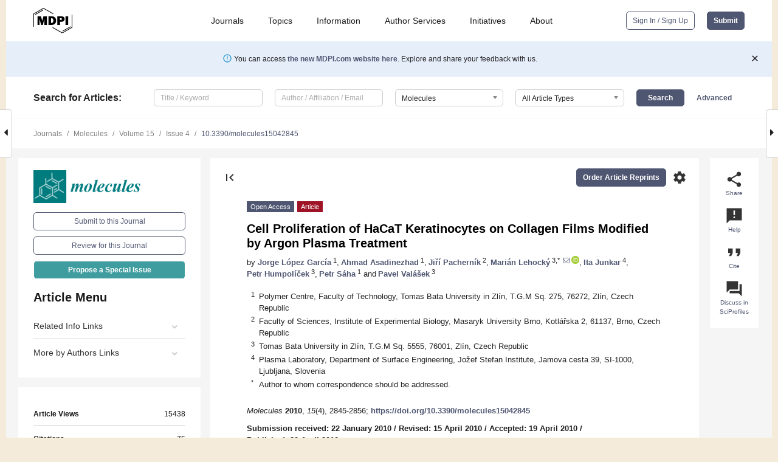

--- FILE ---
content_type: text/html; charset=UTF-8
request_url: https://www.mdpi.com/1420-3049/15/4/2845
body_size: 72710
content:


<!DOCTYPE html>
<html lang="en" xmlns:og="http://ogp.me/ns#" xmlns:fb="https://www.facebook.com/2008/fbml">
    <head>
        <meta charset="utf-8">
        <meta http-equiv="X-UA-Compatible" content="IE=edge,chrome=1">
        <meta content="mdpi" name="sso-service" />
                             <meta content="width=device-width, initial-scale=1.0" name="viewport" />        
                <title>Cell Proliferation of HaCaT Keratinocytes on Collagen Films Modified by Argon Plasma Treatment</title><link rel="stylesheet" href="https://pub.mdpi-res.com/assets/css/font-awesome.min.css?eb190a3a77e5e1ee?1769157567">
        <link rel="stylesheet" href="https://pub.mdpi-res.com/assets/css/jquery.multiselect.css?f56c135cbf4d1483?1769157567">
        <link rel="stylesheet" href="https://pub.mdpi-res.com/assets/css/chosen.min.css?d7ca5ca9441ef9e1?1769157567">

                    <link rel="stylesheet" href="https://pub.mdpi-res.com/assets/css/main2.css?811c15039ec4533e?1769157567">
        
                <link rel="mask-icon" href="https://pub.mdpi-res.com/img/mask-icon-128.svg?c1c7eca266cd7013?1769157567" color="#4f5671">
        <link rel="apple-touch-icon" sizes="180x180" href="https://pub.mdpi-res.com/icon/apple-touch-icon-180x180.png?1769157567">
        <link rel="apple-touch-icon" sizes="152x152" href="https://pub.mdpi-res.com/icon/apple-touch-icon-152x152.png?1769157567">
        <link rel="apple-touch-icon" sizes="144x144" href="https://pub.mdpi-res.com/icon/apple-touch-icon-144x144.png?1769157567">
        <link rel="apple-touch-icon" sizes="120x120" href="https://pub.mdpi-res.com/icon/apple-touch-icon-120x120.png?1769157567">
        <link rel="apple-touch-icon" sizes="114x114" href="https://pub.mdpi-res.com/icon/apple-touch-icon-114x114.png?1769157567">
        <link rel="apple-touch-icon" sizes="76x76"   href="https://pub.mdpi-res.com/icon/apple-touch-icon-76x76.png?1769157567">
        <link rel="apple-touch-icon" sizes="72x72"   href="https://pub.mdpi-res.com/icon/apple-touch-icon-72x72.png?1769157567">
        <link rel="apple-touch-icon" sizes="57x57"   href="https://pub.mdpi-res.com/icon/apple-touch-icon-57x57.png?1769157567">
        <link rel="apple-touch-icon"                 href="https://pub.mdpi-res.com/icon/apple-touch-icon-57x57.png?1769157567">
        <link rel="apple-touch-icon-precomposed"     href="https://pub.mdpi-res.com/icon/apple-touch-icon-57x57.png?1769157567">
                        <link rel="manifest" href="/manifest.json">
        <meta name="theme-color" content="#ffffff">
        <meta name="application-name" content="&nbsp;"/>

            <link rel="apple-touch-startup-image" href="https://pub.mdpi-res.com/img/journals/molecules-logo-sq.png?429c158e0464133d">
    <link rel="apple-touch-icon" href="https://pub.mdpi-res.com/img/journals/molecules-logo-sq.png?429c158e0464133d">
    <meta name="msapplication-TileImage" content="https://pub.mdpi-res.com/img/journals/molecules-logo-sq.png?429c158e0464133d">

            <link rel="stylesheet" href="https://pub.mdpi-res.com/assets/css/jquery-ui-1.10.4.custom.min.css?80647d88647bf347?1769157567">
    <link rel="stylesheet" href="https://pub.mdpi-res.com/assets/css/magnific-popup.min.css?04d343e036f8eecd?1769157567">
    <link rel="stylesheet" href="https://pub.mdpi-res.com/assets/css/xml2html/article-html.css?b5ed6c65b8b7ceb9?1769157567">
            
    <style>

h2, #abstract .related_suggestion_title {
    }

.batch_articles a {
    color: #000;
}

    a, .batch_articles .authors a, a:focus, a:hover, a:active, .batch_articles a:focus, .batch_articles a:hover, li.side-menu-li a {
            }

    span.label a {
        color: #fff;
    }

    #main-content a.title-link:hover,
    #main-content a.title-link:focus,
    #main-content div.generic-item a.title-link:hover,
    #main-content div.generic-item a.title-link:focus {
            }

    #main-content #middle-column .generic-item.article-item a.title-link:hover,
    #main-content #middle-column .generic-item.article-item a.title-link:focus {
            }

    .art-authors a.toEncode {
        color: #333;
        font-weight: 700;
    }

    #main-content #middle-column ul li::before {
            }

    .accordion-navigation.active a.accordion__title,
    .accordion-navigation.active a.accordion__title::after {
            }

    .accordion-navigation li:hover::before,
    .accordion-navigation li:hover a,
    .accordion-navigation li:focus a {
            }

    .relative-size-container .relative-size-image .relative-size {
            }

    .middle-column__help__fixed a:hover i,
            }

    input[type="checkbox"]:checked:after {
            }

    input[type="checkbox"]:not(:disabled):hover:before {
            }

    #main-content .bolded-text {
            }


#main-content .hypothesis-count-container {
    }

#main-content .hypothesis-count-container:before {
    }

.full-size-menu ul li.menu-item .dropdown-wrapper {
    }

.full-size-menu ul li.menu-item > a.open::after {
    }

#title-story .title-story-orbit .orbit-caption {
    #background: url('/img/design/000000_background.png') !important;
    background: url('/img/design/ffffff_background.png') !important;
    color: rgb(51, 51, 51) !important;
}

#main-content .content__container__orbit {
    background-color: #000 !important;
}

#main-content .content__container__journal {
        color: #fff;
}

.html-article-menu .row span {
    }

.html-article-menu .row span.active {
    }

.accordion-navigation__journal .side-menu-li.active::before,
.accordion-navigation__journal .side-menu-li.active a {
    color: rgba(0,124,127,0.75) !important;
    font-weight: 700;
}

.accordion-navigation__journal .side-menu-li:hover::before ,
.accordion-navigation__journal .side-menu-li:hover a {
    color: rgba(0,124,127,0.75) !important;
    }

.side-menu-ul li.active a, .side-menu-ul li.active, .side-menu-ul li.active::before {
    color: rgba(0,124,127,0.75) !important;
}

.side-menu-ul li.active a {
    }

.result-selected, .active-result.highlighted, .active-result:hover,
.result-selected, .active-result.highlighted, .active-result:focus {
        }

.search-container.search-container__default-scheme {
    }

nav.tab-bar .open-small-search.active:after {
    }

.search-container.search-container__default-scheme .custom-accordion-for-small-screen-link::after {
    color: #fff;
}

@media only screen and (max-width: 50em) {
    #main-content .content__container.journal-info {
        color: #fff;
            }

    #main-content .content__container.journal-info a {
        color: #fff;
    }
} 

.button.button--color {
        }

.button.button--color:hover,
.button.button--color:focus {
            }

.button.button--color-journal {
    position: relative;
    background-color: rgba(0,124,127,0.75);
    border-color: #fff;
    color: #fff !important;
}

.button.button--color-journal:hover::before {
    content: '';
    position: absolute;
    top: 0;
    left: 0;
    height: 100%;
    width: 100%;
    background-color: #ffffff;
    opacity: 0.2;
}

.button.button--color-journal:visited,
.button.button--color-journal:hover,
.button.button--color-journal:focus {
    background-color: rgba(0,124,127,0.75);
    border-color: #fff;
    color: #fff !important;
}

.button.button--color path {
    }

.button.button--color:hover path {
    fill: #fff;
}

#main-content #search-refinements .ui-slider-horizontal .ui-slider-range {
    }

.breadcrumb__element:last-of-type a {
    }

#main-header {
    }

#full-size-menu .top-bar, #full-size-menu li.menu-item span.user-email {
    }

.top-bar-section li:not(.has-form) a:not(.button) {
    }

#full-size-menu li.menu-item .dropdown-wrapper li a:hover {
    }

#full-size-menu li.menu-item a:hover, #full-size-menu li.menu.item a:focus, nav.tab-bar a:hover {
    }
#full-size-menu li.menu.item a:active, #full-size-menu li.menu.item a.active {
    }

#full-size-menu li.menu-item a.open-mega-menu.active, #full-size-menu li.menu-item div.mega-menu, a.open-mega-menu.active {
        }

#full-size-menu li.menu-item div.mega-menu li, #full-size-menu li.menu-item div.mega-menu a {
            border-color: #9a9a9a;
}

div.type-section h2 {
                font-size: 20px;
    line-height: 26px;
    font-weight: 300;
}

div.type-section h3 {
    margin-left: 15px;
    margin-bottom: 0px;
    font-weight: 300;
}

.journal-tabs .tab-title.active a {
            }

</style>
    <link rel="stylesheet" href="https://pub.mdpi-res.com/assets/css/slick.css?f38b2db10e01b157?1769157567">

                
    <meta name="title" content="Cell Proliferation of HaCaT Keratinocytes on Collagen Films Modified by Argon Plasma Treatment">
    <meta name="description" content="Argon plasma treatment was used to modify the surface of atelocollagen films using a plasmochemical reactor. To evaluate the effects of the treatment, the untreated and treated samples were characterized by Attenuated Total Reflectance Fourier Transform Infrared Spectroscopy (ATR-FTIR), Scanning Electron Microscopy (SEM) imaging, and X-ray Photoelectron Spectroscopy (XPS) techniques. Cell growth was carried out by culturing human immortalized keratinocyte (HaCaT) cells and proliferation was measured via MTT assay. It was observed that argon plasma treatment significantly enhanced the extent of cell proliferation, which was ascribed to the favourable role of plasma treatment in inducing surface oxygen-containing entities together with increasing surface roughness. This can be considered as a potentially promising approach for tissue regeneration purposes." >
    <link rel="image_src" href="https://pub.mdpi-res.com/img/journals/molecules-logo.png?429c158e0464133d" >
    <meta name="dc.title" content="Cell Proliferation of HaCaT Keratinocytes on Collagen Films Modified by Argon Plasma Treatment">

    <meta name="dc.creator" content="Jorge López García">
    <meta name="dc.creator" content="Ahmad Asadinezhad">
    <meta name="dc.creator" content="Jiří Pacherník">
    <meta name="dc.creator" content="Marián Lehocký">
    <meta name="dc.creator" content="Ita Junkar">
    <meta name="dc.creator" content="Petr Humpolíček">
    <meta name="dc.creator" content="Petr Sáha">
    <meta name="dc.creator" content="Pavel Valášek">
    
    <meta name="dc.type" content="Article">
    <meta name="dc.source" content="Molecules 2010, Vol. 15, Pages 2845-2856">
    <meta name="dc.date" content="2010-04-20">
    <meta name ="dc.identifier" content="10.3390/molecules15042845">
    
    <meta name="dc.publisher" content="Molecular Diversity Preservation International">
    <meta name="dc.rights" content="http://creativecommons.org/licenses/by/3.0/">
    <meta name="dc.format" content="application/pdf" >
    <meta name="dc.language" content="en" >
    <meta name="dc.description" content="Argon plasma treatment was used to modify the surface of atelocollagen films using a plasmochemical reactor. To evaluate the effects of the treatment, the untreated and treated samples were characterized by Attenuated Total Reflectance Fourier Transform Infrared Spectroscopy (ATR-FTIR), Scanning Electron Microscopy (SEM) imaging, and X-ray Photoelectron Spectroscopy (XPS) techniques. Cell growth was carried out by culturing human immortalized keratinocyte (HaCaT) cells and proliferation was measured via MTT assay. It was observed that argon plasma treatment significantly enhanced the extent of cell proliferation, which was ascribed to the favourable role of plasma treatment in inducing surface oxygen-containing entities together with increasing surface roughness. This can be considered as a potentially promising approach for tissue regeneration purposes." >

    <meta name="dc.subject" content="plasma treatment" >
    <meta name="dc.subject" content="atelocollagen" >
    <meta name="dc.subject" content="surface modification" >
    <meta name="dc.subject" content="HaCaT" >
    <meta name="dc.subject" content="cell proliferation" >
    
    <meta name ="prism.issn" content="1420-3049">
    <meta name ="prism.publicationName" content="Molecules">
    <meta name ="prism.publicationDate" content="2010-04-20">
    <meta name ="prism.section" content="Article" >

            <meta name ="prism.volume" content="15">
        <meta name ="prism.number" content="4">
        <meta name ="prism.startingPage" content="2845" >

        <meta name ="prism.endingPage" content="2856" >
            
    <meta name="citation_issn" content="1420-3049">
    <meta name="citation_journal_title" content="Molecules">
    <meta name="citation_publisher" content="Molecular Diversity Preservation International">
    <meta name="citation_title" content="Cell Proliferation of HaCaT Keratinocytes on Collagen Films Modified by Argon Plasma Treatment">
    <meta name="citation_publication_date" content="2010/4">
    <meta name="citation_online_date" content="2010/04/20">

            <meta name="citation_volume" content="15">
        <meta name="citation_issue" content="4">
        <meta name="citation_firstpage" content="2845">

        <meta name ="citation_lastpage" content="2856" >
            
    <meta name="citation_author" content="García, Jorge López">
    <meta name="citation_author" content="Asadinezhad, Ahmad">
    <meta name="citation_author" content="Pacherník, Jiří">
    <meta name="citation_author" content="Lehocký, Marián">
    <meta name="citation_author" content="Junkar, Ita">
    <meta name="citation_author" content="Humpolíček, Petr">
    <meta name="citation_author" content="Sáha, Petr">
    <meta name="citation_author" content="Valášek, Pavel">
    
    <meta name="citation_doi" content="10.3390/molecules15042845">
    
    <meta name="citation_id" content="mdpi-15042845">
    <meta name="citation_abstract_html_url" content="https://www.mdpi.com/1420-3049/15/4/2845">

    <meta name="citation_pdf_url" content="https://www.mdpi.com/1420-3049/15/4/2845/pdf?version=1403112743">
    <link rel="alternate" type="application/pdf" title="PDF Full-Text" href="https://www.mdpi.com/1420-3049/15/4/2845/pdf?version=1403112743">
    <meta name="fulltext_pdf" content="https://www.mdpi.com/1420-3049/15/4/2845/pdf?version=1403112743">
    
    <meta name="citation_fulltext_html_url" content="https://www.mdpi.com/1420-3049/15/4/2845/htm">
    <link rel="alternate" type="text/html" title="HTML Full-Text" href="https://www.mdpi.com/1420-3049/15/4/2845/htm">
    <meta name="fulltext_html" content="https://www.mdpi.com/1420-3049/15/4/2845/htm">
    
    <link rel="alternate" type="text/xml" title="XML Full-Text" href="https://www.mdpi.com/1420-3049/15/4/2845/xml">
    <meta name="fulltext_xml" content="https://www.mdpi.com/1420-3049/15/4/2845/xml">
    <meta name="citation_xml_url" content="https://www.mdpi.com/1420-3049/15/4/2845/xml">
    
    <meta name="twitter:card" content="summary" />
    <meta name="twitter:site" content="@MDPIOpenAccess" />
    <meta name="twitter:image" content="https://pub.mdpi-res.com/img/journals/molecules-logo-social.png?429c158e0464133d" />

    <meta property="fb:app_id" content="131189377574"/>
    <meta property="og:site_name" content="MDPI"/>
    <meta property="og:type" content="article"/>
    <meta property="og:url" content="https://www.mdpi.com/1420-3049/15/4/2845" />
    <meta property="og:title" content="Cell Proliferation of HaCaT Keratinocytes on Collagen Films Modified by Argon Plasma Treatment" />
    <meta property="og:description" content="Argon plasma treatment was used to modify the surface of atelocollagen films using a plasmochemical reactor. To evaluate the effects of the treatment, the untreated and treated samples were characterized by Attenuated Total Reflectance Fourier Transform Infrared Spectroscopy (ATR-FTIR), Scanning Electron Microscopy (SEM) imaging, and X-ray Photoelectron Spectroscopy (XPS) techniques. Cell growth was carried out by culturing human immortalized keratinocyte (HaCaT) cells and proliferation was measured via MTT assay. It was observed that argon plasma treatment significantly enhanced the extent of cell proliferation, which was ascribed to the favourable role of plasma treatment in inducing surface oxygen-containing entities together with increasing surface roughness. This can be considered as a potentially promising approach for tissue regeneration purposes." />
    <meta property="og:image" content="https://pub.mdpi-res.com/molecules/molecules-15-02845/article_deploy/html/images/molecules-15-02845-g001-550.jpg?1568838946" />
                <link rel="alternate" type="application/rss+xml" title="MDPI Publishing - Latest articles" href="https://www.mdpi.com/rss">
                
        <meta name="google-site-verification" content="PxTlsg7z2S00aHroktQd57fxygEjMiNHydKn3txhvwY">
        <meta name="facebook-domain-verification" content="mcoq8dtq6sb2hf7z29j8w515jjoof7" />

                <script id="usercentrics-cmp" src="https://web.cmp.usercentrics.eu/ui/loader.js" data-ruleset-id="PbAnaGk92sB5Cc" async></script>
        
        <!--[if lt IE 9]>
            <script>var browserIe8 = true;</script>
            <link rel="stylesheet" href="https://pub.mdpi-res.com/assets/css/ie8foundationfix.css?50273beac949cbf0?1769157567">
            <script src="//html5shiv.googlecode.com/svn/trunk/html5.js"></script>
            <script src="//cdnjs.cloudflare.com/ajax/libs/html5shiv/3.6.2/html5shiv.js"></script>
            <script src="//s3.amazonaws.com/nwapi/nwmatcher/nwmatcher-1.2.5-min.js"></script>
            <script src="//html5base.googlecode.com/svn-history/r38/trunk/js/selectivizr-1.0.3b.js"></script>
            <script src="//cdnjs.cloudflare.com/ajax/libs/respond.js/1.1.0/respond.min.js"></script>
            <script src="https://pub.mdpi-res.com/assets/js/ie8/ie8patch.js?9e1d3c689a0471df?1769157567"></script>
            <script src="https://pub.mdpi-res.com/assets/js/ie8/rem.min.js?94b62787dcd6d2f2?1769157567"></script>            
                                                        <![endif]-->

                    <script>
                window.dataLayer = window.dataLayer || [];
                function gtag() { dataLayer.push(arguments); }
                gtag('consent', 'default', {
                    'ad_user_data': 'denied',
                    'ad_personalization': 'denied',
                    'ad_storage': 'denied',
                    'analytics_storage': 'denied',
                    'wait_for_update': 500,
                });
                dataLayer.push({'gtm.start': new Date().getTime(), 'event': 'gtm.js'});

                            </script>

            <script>
                (function(w,d,s,l,i){w[l]=w[l]||[];w[l].push({'gtm.start':
                new Date().getTime(),event:'gtm.js'});var f=d.getElementsByTagName(s)[0],
                j=d.createElement(s),dl=l!='dataLayer'?'&l='+l:'';j.async=true;j.src=
                'https://www.googletagmanager.com/gtm.js?id='+i+dl;f.parentNode.insertBefore(j,f);
                })(window,document,'script','dataLayer','GTM-WPK7SW5');
            </script>

                        
                              <script>!function(e){var n="https://s.go-mpulse.net/boomerang/";if("True"=="True")e.BOOMR_config=e.BOOMR_config||{},e.BOOMR_config.PageParams=e.BOOMR_config.PageParams||{},e.BOOMR_config.PageParams.pci=!0,n="https://s2.go-mpulse.net/boomerang/";if(window.BOOMR_API_key="4MGA4-E5JH8-79LAG-STF7X-79Z92",function(){function e(){if(!o){var e=document.createElement("script");e.id="boomr-scr-as",e.src=window.BOOMR.url,e.async=!0,i.parentNode.appendChild(e),o=!0}}function t(e){o=!0;var n,t,a,r,d=document,O=window;if(window.BOOMR.snippetMethod=e?"if":"i",t=function(e,n){var t=d.createElement("script");t.id=n||"boomr-if-as",t.src=window.BOOMR.url,BOOMR_lstart=(new Date).getTime(),e=e||d.body,e.appendChild(t)},!window.addEventListener&&window.attachEvent&&navigator.userAgent.match(/MSIE [67]\./))return window.BOOMR.snippetMethod="s",void t(i.parentNode,"boomr-async");a=document.createElement("IFRAME"),a.src="about:blank",a.title="",a.role="presentation",a.loading="eager",r=(a.frameElement||a).style,r.width=0,r.height=0,r.border=0,r.display="none",i.parentNode.appendChild(a);try{O=a.contentWindow,d=O.document.open()}catch(_){n=document.domain,a.src="javascript:var d=document.open();d.domain='"+n+"';void(0);",O=a.contentWindow,d=O.document.open()}if(n)d._boomrl=function(){this.domain=n,t()},d.write("<bo"+"dy onload='document._boomrl();'>");else if(O._boomrl=function(){t()},O.addEventListener)O.addEventListener("load",O._boomrl,!1);else if(O.attachEvent)O.attachEvent("onload",O._boomrl);d.close()}function a(e){window.BOOMR_onload=e&&e.timeStamp||(new Date).getTime()}if(!window.BOOMR||!window.BOOMR.version&&!window.BOOMR.snippetExecuted){window.BOOMR=window.BOOMR||{},window.BOOMR.snippetStart=(new Date).getTime(),window.BOOMR.snippetExecuted=!0,window.BOOMR.snippetVersion=12,window.BOOMR.url=n+"4MGA4-E5JH8-79LAG-STF7X-79Z92";var i=document.currentScript||document.getElementsByTagName("script")[0],o=!1,r=document.createElement("link");if(r.relList&&"function"==typeof r.relList.supports&&r.relList.supports("preload")&&"as"in r)window.BOOMR.snippetMethod="p",r.href=window.BOOMR.url,r.rel="preload",r.as="script",r.addEventListener("load",e),r.addEventListener("error",function(){t(!0)}),setTimeout(function(){if(!o)t(!0)},3e3),BOOMR_lstart=(new Date).getTime(),i.parentNode.appendChild(r);else t(!1);if(window.addEventListener)window.addEventListener("load",a,!1);else if(window.attachEvent)window.attachEvent("onload",a)}}(),"".length>0)if(e&&"performance"in e&&e.performance&&"function"==typeof e.performance.setResourceTimingBufferSize)e.performance.setResourceTimingBufferSize();!function(){if(BOOMR=e.BOOMR||{},BOOMR.plugins=BOOMR.plugins||{},!BOOMR.plugins.AK){var n=""=="true"?1:0,t="",a="aoej55qx24f622lxfpma-f-9a5d6e0e1-clientnsv4-s.akamaihd.net",i="false"=="true"?2:1,o={"ak.v":"39","ak.cp":"1774948","ak.ai":parseInt("1155516",10),"ak.ol":"0","ak.cr":8,"ak.ipv":4,"ak.proto":"h2","ak.rid":"56926aad","ak.r":48121,"ak.a2":n,"ak.m":"dscb","ak.n":"essl","ak.bpcip":"3.136.158.0","ak.cport":48152,"ak.gh":"23.62.38.243","ak.quicv":"","ak.tlsv":"tls1.3","ak.0rtt":"","ak.0rtt.ed":"","ak.csrc":"-","ak.acc":"","ak.t":"1769417688","ak.ak":"hOBiQwZUYzCg5VSAfCLimQ==WJWPYryKEv9KIsEu772UVGtin+V7mnK3U73/[base64]/SvefaW+T14UVgqtd4dzHNl7GYiaQ2Xxa59O0S8cT1me30xLxWtolfuss2HhOP27bwBypYcDA951hZUPNJ/9F031DeLnk7cCqWUAnEyLmTxEIN5fjSJS3bpEikkQO3uBu9sFguliwnJ9AAo2t0A=","ak.pv":"21","ak.dpoabenc":"","ak.tf":i};if(""!==t)o["ak.ruds"]=t;var r={i:!1,av:function(n){var t="http.initiator";if(n&&(!n[t]||"spa_hard"===n[t]))o["ak.feo"]=void 0!==e.aFeoApplied?1:0,BOOMR.addVar(o)},rv:function(){var e=["ak.bpcip","ak.cport","ak.cr","ak.csrc","ak.gh","ak.ipv","ak.m","ak.n","ak.ol","ak.proto","ak.quicv","ak.tlsv","ak.0rtt","ak.0rtt.ed","ak.r","ak.acc","ak.t","ak.tf"];BOOMR.removeVar(e)}};BOOMR.plugins.AK={akVars:o,akDNSPreFetchDomain:a,init:function(){if(!r.i){var e=BOOMR.subscribe;e("before_beacon",r.av,null,null),e("onbeacon",r.rv,null,null),r.i=!0}return this},is_complete:function(){return!0}}}}()}(window);</script></head>

    <body>
         
                		        	        		        	
		<div class="direction direction_right" id="small_right" style="border-right-width: 0px; padding:0;">
        <i class="fa fa-caret-right fa-2x"></i>
    </div>

	<div class="big_direction direction_right" id="big_right" style="border-right-width: 0px;">
				<div style="text-align: right;">
									Next Article in Journal<br>
				<div><a href="/1420-3049/15/4/2857">Conversion of Aryl Iodides into Aryliodine(III) Dichlorides by an Oxidative Halogenation Strategy Using 30% Aqueous Hydrogen Peroxide in Fluorinated Alcohol</a></div>
					 			 		Next Article in Special Issue<br>
		 		<div><a href="/1420-3049/15/7/4773">Solid-Phase Synthesis of the Lipopeptide Myr-HBVpreS/2-78, a Hepatitis B Virus Entry Inhibitor</a></div>
		 		 		 	</div>
	</div>
	
		<div class="direction" id="small_left" style="border-left-width: 0px">
        <i class="fa fa-caret-left fa-2x"></i>
    </div>
	<div class="big_direction" id="big_left" style="border-left-width: 0px;">
				<div>
									Previous Article in Journal<br>
				<div><a href="/1420-3049/15/4/2825">µ-Conotoxins as Leads in the Development of New Analgesics</a></div>
					 			 		Previous Article in Special Issue<br>
		 		<div><a href="/1420-3049/14/10/3914">Solid-Phase Synthesis of Optically Active Substituted 2 Aminofuranones Using an Activated Carbonate Linker</a></div>
		 			 	 	</div>
	</div>
	    <div style="clear: both;"></div>

                    
<div id="menuModal" class="reveal-modal reveal-modal-new reveal-modal-menu" aria-hidden="true" data-reveal role="dialog">
    <div class="menu-container">
        <div class="UI_NavMenu">
            


<div class="content__container " >
    <div class="custom-accordion-for-small-screen-link " >
                            <h2>Journals</h2>
                    </div>

    <div class="target-item custom-accordion-for-small-screen-content show-for-medium-up">
                            <div class="menu-container__links">
                        <div style="width: 100%; float: left;">
                            <a href="/about/journals">Active Journals</a>
                            <a href="/about/journalfinder">Find a Journal</a>
                            <a href="/about/journals/proposal">Journal Proposal</a>
                            <a href="/about/proceedings">Proceedings Series</a>
                        </div>
                    </div>
                    </div>
</div>

            <a href="/topics">
                <h2>Topics</h2>
            </a>

            


<div class="content__container " >
    <div class="custom-accordion-for-small-screen-link " >
                            <h2>Information</h2>
                    </div>

    <div class="target-item custom-accordion-for-small-screen-content show-for-medium-up">
                            <div class="menu-container__links">
                        <div style="width: 100%; max-width: 200px; float: left;">
                            <a href="/authors">For Authors</a>
                            <a href="/reviewers">For Reviewers</a>
                            <a href="/editors">For Editors</a>
                            <a href="/librarians">For Librarians</a>
                            <a href="/publishing_services">For Publishers</a>
                            <a href="/societies">For Societies</a>
                            <a href="/conference_organizers">For Conference Organizers</a>
                        </div>
                        <div style="width: 100%; max-width: 250px; float: left;">
                            <a href="/openaccess">Open Access Policy</a>
                            <a href="/ioap">Institutional Open Access Program</a>
                            <a href="/special_issues_guidelines">Special Issues Guidelines</a>
                            <a href="/editorial_process">Editorial Process</a>
                            <a href="/ethics">Research and Publication Ethics</a>
                            <a href="/apc">Article Processing Charges</a>
                            <a href="/awards">Awards</a>
                            <a href="/testimonials">Testimonials</a>
                        </div>
                    </div>
                    </div>
</div>

            <a href="/authors/english">
                <h2>Author Services</h2>
            </a>

            


<div class="content__container " >
    <div class="custom-accordion-for-small-screen-link " >
                            <h2>Initiatives</h2>
                    </div>

    <div class="target-item custom-accordion-for-small-screen-content show-for-medium-up">
                            <div class="menu-container__links">
                        <div style="width: 100%; float: left;">
                            <a href="https://sciforum.net" target="_blank" rel="noopener noreferrer">Sciforum</a>
                            <a href="https://www.mdpi.com/books" target="_blank" rel="noopener noreferrer">MDPI Books</a>
                            <a href="https://www.preprints.org" target="_blank" rel="noopener noreferrer">Preprints.org</a>
                            <a href="https://www.scilit.com" target="_blank" rel="noopener noreferrer">Scilit</a>
                            <a href="https://sciprofiles.com" target="_blank" rel="noopener noreferrer">SciProfiles</a>
                            <a href="https://encyclopedia.pub" target="_blank" rel="noopener noreferrer">Encyclopedia</a>
                            <a href="https://jams.pub" target="_blank" rel="noopener noreferrer">JAMS</a>
                            <a href="/about/proceedings">Proceedings Series</a>
                        </div>
                    </div>
                    </div>
</div>

            


<div class="content__container " >
    <div class="custom-accordion-for-small-screen-link " >
                            <h2>About</h2>
                    </div>

    <div class="target-item custom-accordion-for-small-screen-content show-for-medium-up">
                            <div class="menu-container__links">
                        <div style="width: 100%; float: left;">
                            <a href="/about">Overview</a>
                            <a href="/about/contact">Contact</a>
                            <a href="https://careers.mdpi.com" target="_blank" rel="noopener noreferrer">Careers</a>
                            <a href="/about/announcements">News</a>
                            <a href="/about/press">Press</a>
                            <a href="http://blog.mdpi.com/" target="_blank" rel="noopener noreferrer">Blog</a>
                        </div>
                    </div>
                    </div>
</div>
        </div>

        <div class="menu-container__buttons">
                            <a class="button UA_SignInUpButton" href="/user/login">Sign In / Sign Up</a>
                    </div>
    </div>
</div>

                
<div id="captchaModal" class="reveal-modal reveal-modal-new reveal-modal-new--small" data-reveal aria-label="Captcha" aria-hidden="true" role="dialog"></div>
        
<div id="actionDisabledModal" class="reveal-modal" data-reveal aria-labelledby="actionDisableModalTitle" aria-hidden="true" role="dialog" style="width: 300px;">
    <h2 id="actionDisableModalTitle">Notice</h2>
    <form action="/email/captcha" method="post" id="emailCaptchaForm">
        <div class="row">
            <div id="js-action-disabled-modal-text" class="small-12 columns">
            </div>
            
            <div id="js-action-disabled-modal-submit" class="small-12 columns" style="margin-top: 10px; display: none;">
                You can make submissions to other journals 
                <a href="https://susy.mdpi.com/user/manuscripts/upload">here</a>.
            </div>
        </div>
    </form>
    <a class="close-reveal-modal" aria-label="Close">
        <i class="material-icons">clear</i>
    </a>
</div>
        
<div id="rssNotificationModal" class="reveal-modal reveal-modal-new" data-reveal aria-labelledby="rssNotificationModalTitle" aria-hidden="true" role="dialog">
    <div class="row">
        <div class="small-12 columns">
            <h2 id="rssNotificationModalTitle">Notice</h2>
            <p>
                You are accessing a machine-readable page. In order to be human-readable, please install an RSS reader.
            </p>
        </div>
    </div>
    <div class="row">
        <div class="small-12 columns">
            <a class="button button--color js-rss-notification-confirm">Continue</a>
            <a class="button button--grey" onclick="$(this).closest('.reveal-modal').find('.close-reveal-modal').click(); return false;">Cancel</a>
        </div>
    </div>
    <a class="close-reveal-modal" aria-label="Close">
        <i class="material-icons">clear</i>
    </a>
</div>
        
<div id="drop-article-label-openaccess" class="f-dropdown medium" data-dropdown-content aria-hidden="true" tabindex="-1">
    <p>
        All articles published by MDPI are made immediately available worldwide under an open access license. No special 
        permission is required to reuse all or part of the article published by MDPI, including figures and tables. For 
        articles published under an open access Creative Common CC BY license, any part of the article may be reused without 
        permission provided that the original article is clearly cited. For more information, please refer to
        <a href="https://www.mdpi.com/openaccess">https://www.mdpi.com/openaccess</a>.
    </p>
</div>

<div id="drop-article-label-feature" class="f-dropdown medium" data-dropdown-content aria-hidden="true" tabindex="-1">
    <p>
        Feature papers represent the most advanced research with significant potential for high impact in the field. A Feature 
        Paper should be a substantial original Article that involves several techniques or approaches, provides an outlook for 
        future research directions and describes possible research applications.
    </p>

    <p>
        Feature papers are submitted upon individual invitation or recommendation by the scientific editors and must receive 
        positive feedback from the reviewers.
    </p>
</div>

<div id="drop-article-label-choice" class="f-dropdown medium" data-dropdown-content aria-hidden="true" tabindex="-1">
    <p>
        Editor’s Choice articles are based on recommendations by the scientific editors of MDPI journals from around the world. 
        Editors select a small number of articles recently published in the journal that they believe will be particularly 
        interesting to readers, or important in the respective research area. The aim is to provide a snapshot of some of the 
        most exciting work published in the various research areas of the journal.

        <div style="margin-top: -10px;">
            <div id="drop-article-label-choice-journal-link" style="display: none; margin-top: -10px; padding-top: 10px;">
            </div>
        </div>
    </p>
</div>

<div id="drop-article-label-resubmission" class="f-dropdown medium" data-dropdown-content aria-hidden="true" tabindex="-1">
    <p>
        Original Submission Date Received: <span id="drop-article-label-resubmission-date"></span>.
    </p>
</div>

                <div id="container">
                        
                <noscript>
                    <div id="no-javascript">
                        You seem to have javascript disabled. Please note that many of the page functionalities won't work as expected without javascript enabled.
                    </div>
                </noscript>

                <div class="fixed">
                    <nav class="tab-bar show-for-medium-down">
                        <div class="row full-width collapse">
                            <div class="medium-3 small-4 columns">
                                <a href="/">
                                    <img class="full-size-menu__mdpi-logo" src="https://pub.mdpi-res.com/img/design/mdpi-pub-logo-black-small1.svg?da3a8dcae975a41c?1769157567" style="width: 64px;" title="MDPI Open Access Journals">
                                </a>
                            </div>
                            <div class="medium-3 small-4 columns right-aligned">
                                <div class="show-for-medium-down">
                                    <a href="#" style="display: none;">
                                        <i class="material-icons" onclick="$('#menuModal').foundation('reveal', 'close'); return false;">clear</i>
                                    </a>

                                    <a class="js-toggle-desktop-layout-link" title="Toggle desktop layout" style="display: none;" href="/toggle_desktop_layout_cookie">
                                        <i class="material-icons">zoom_out_map</i>
                                    </a>

                                                                            <a href="#" class="js-open-small-search open-small-search">
                                            <i class="material-icons show-for-small only">search</i>
                                        </a>
                                    
                                    <a title="MDPI main page" class="js-open-menu" data-reveal-id="menuModal" href="#">
                                        <i class="material-icons">menu</i>
                                    </a>
                                </div>
                            </div>
                        </div>
                    </nav>                       	
                </div>
                
                <section class="main-section">
                    <header>
                        <div class="full-size-menu show-for-large-up">
                             
                                <div class="row full-width">
                                                                        <div class="large-1 columns">
                                        <a href="/">
                                            <img class="full-size-menu__mdpi-logo" src="https://pub.mdpi-res.com/img/design/mdpi-pub-logo-black-small1.svg?da3a8dcae975a41c?1769157567" title="MDPI Open Access Journals">
                                        </a>
                                    </div>

                                                                        <div class="large-8 columns text-right UI_NavMenu">
                                        <ul>
                                            <li class="menu-item"> 
                                                <a href="/about/journals" data-dropdown="journals-dropdown" aria-controls="journals-dropdown" aria-expanded="false" data-options="is_hover: true; hover_timeout: 200">Journals</a>

                                                <ul id="journals-dropdown" class="f-dropdown dropdown-wrapper dropdown-wrapper__small" data-dropdown-content aria-hidden="true" tabindex="-1">
                                                    <li>
                                                        <div class="row">
                                                            <div class="small-12 columns">
                                                                <ul>
                                                                    <li>
                                                                        <a href="/about/journals">
                                                                            Active Journals
                                                                        </a>
                                                                    </li>
                                                                    <li>
                                                                        <a href="/about/journalfinder">
                                                                            Find a Journal
                                                                        </a>
                                                                    </li>
                                                                    <li>
                                                                        <a href="/about/journals/proposal">
                                                                            Journal Proposal
                                                                        </a>
                                                                    </li>
                                                                    <li>
                                                                        <a href="/about/proceedings">
                                                                            Proceedings Series
                                                                        </a>
                                                                    </li>
                                                                </ul>
                                                            </div>
                                                        </div>
                                                    </li>
                                                </ul>
                                            </li>

                                            <li class="menu-item"> 
                                                <a href="/topics">Topics</a>
                                            </li>

                                            <li class="menu-item"> 
                                                <a href="/authors" data-dropdown="information-dropdown" aria-controls="information-dropdown" aria-expanded="false" data-options="is_hover:true; hover_timeout:200">Information</a>

                                                <ul id="information-dropdown" class="f-dropdown dropdown-wrapper" data-dropdown-content aria-hidden="true" tabindex="-1">
                                                    <li>
                                                        <div class="row">
                                                            <div class="small-5 columns right-border">
                                                                <ul>
                                                                    <li>
                                                                        <a href="/authors">For Authors</a>
                                                                    </li>
                                                                    <li>
                                                                        <a href="/reviewers">For Reviewers</a>
                                                                    </li>
                                                                    <li>
                                                                        <a href="/editors">For Editors</a>
                                                                    </li>
                                                                    <li>
                                                                        <a href="/librarians">For Librarians</a>
                                                                    </li>
                                                                    <li>
                                                                        <a href="/publishing_services">For Publishers</a>
                                                                    </li>
                                                                    <li>
                                                                        <a href="/societies">For Societies</a>
                                                                    </li>
                                                                    <li>
                                                                        <a href="/conference_organizers">For Conference Organizers</a>
                                                                    </li>
                                                                </ul>
                                                            </div>

                                                            <div class="small-7 columns">
                                                                <ul>
                                                                    <li>
                                                                        <a href="/openaccess">Open Access Policy</a>
                                                                    </li>
                                                                    <li>
                                                                        <a href="/ioap">Institutional Open Access Program</a>
                                                                    </li>
                                                                    <li>
                                                                        <a href="/special_issues_guidelines">Special Issues Guidelines</a>
                                                                    </li>
                                                                    <li>
                                                                        <a href="/editorial_process">Editorial Process</a>
                                                                    </li>
                                                                    <li>
                                                                        <a href="/ethics">Research and Publication Ethics</a>
                                                                    </li>
                                                                    <li>
                                                                        <a href="/apc">Article Processing Charges</a>
                                                                    </li>
                                                                    <li>
                                                                        <a href="/awards">Awards</a>
                                                                    </li>
                                                                    <li>
                                                                        <a href="/testimonials">Testimonials</a>
                                                                    </li>
                                                                </ul>
                                                            </div>
                                                        </div>
                                                    </li>
                                                </ul>
                                            </li>

                                            <li class="menu-item">
                                                <a href="/authors/english">Author Services</a>
                                            </li>

                                            <li class="menu-item"> 
                                                <a href="/about/initiatives" data-dropdown="initiatives-dropdown" aria-controls="initiatives-dropdown" aria-expanded="false" data-options="is_hover: true; hover_timeout: 200">Initiatives</a>

                                                <ul id="initiatives-dropdown" class="f-dropdown dropdown-wrapper dropdown-wrapper__small" data-dropdown-content aria-hidden="true" tabindex="-1">
                                                    <li>
                                                        <div class="row">
                                                            <div class="small-12 columns">
                                                                <ul>
                                                                    <li>
                                                                        <a href="https://sciforum.net" target="_blank" rel="noopener noreferrer">
                                                                                                                                                        Sciforum
                                                                        </a>
                                                                    </li>
                                                                    <li>
                                                                        <a href="https://www.mdpi.com/books" target="_blank" rel="noopener noreferrer">
                                                                                                                                                        MDPI Books
                                                                        </a>
                                                                    </li>
                                                                    <li>
                                                                        <a href="https://www.preprints.org" target="_blank" rel="noopener noreferrer">
                                                                                                                                                        Preprints.org
                                                                        </a>
                                                                    </li>
                                                                    <li>
                                                                        <a href="https://www.scilit.com" target="_blank" rel="noopener noreferrer">
                                                                                                                                                        Scilit
                                                                        </a>
                                                                    </li>
                                                                    <li>
                                                                        <a href="https://sciprofiles.com" target="_blank" rel="noopener noreferrer">
                                                                            SciProfiles
                                                                        </a>
                                                                    </li>
                                                                    <li>
                                                                        <a href="https://encyclopedia.pub" target="_blank" rel="noopener noreferrer">
                                                                                                                                                        Encyclopedia
                                                                        </a>
                                                                    </li>
                                                                    <li>
                                                                        <a href="https://jams.pub" target="_blank" rel="noopener noreferrer">
                                                                            JAMS
                                                                        </a>
                                                                    </li>
                                                                    <li>
                                                                        <a href="/about/proceedings">
                                                                            Proceedings Series
                                                                        </a>
                                                                    </li>
                                                                </ul>
                                                            </div>
                                                        </div>
                                                    </li>
                                                </ul>
                                            </li>

                                            <li class="menu-item"> 
                                                <a href="/about" data-dropdown="about-dropdown" aria-controls="about-dropdown" aria-expanded="false" data-options="is_hover: true; hover_timeout: 200">About</a>

                                                <ul id="about-dropdown" class="f-dropdown dropdown-wrapper dropdown-wrapper__small" data-dropdown-content aria-hidden="true" tabindex="-1">
                                                    <li>
                                                        <div class="row">
                                                            <div class="small-12 columns">
                                                                <ul>
                                                                    <li>
                                                                        <a href="/about">
                                                                            Overview
                                                                        </a>
                                                                    </li>
                                                                    <li>
                                                                        <a href="/about/contact">
                                                                            Contact
                                                                        </a>
                                                                    </li>
                                                                    <li>
                                                                        <a href="https://careers.mdpi.com" target="_blank" rel="noopener noreferrer">
                                                                            Careers
                                                                        </a>
                                                                    </li>
                                                                    <li> 
                                                                        <a href="/about/announcements">
                                                                            News
                                                                        </a>
                                                                    </li>
                                                                    <li> 
                                                                        <a href="/about/press">
                                                                            Press
                                                                        </a>
                                                                    </li>
                                                                    <li>
                                                                        <a href="http://blog.mdpi.com/" target="_blank" rel="noopener noreferrer">
                                                                            Blog
                                                                        </a>
                                                                    </li>
                                                                </ul>
                                                            </div>
                                                        </div>
                                                    </li>
                                                </ul>
                                            </li>

                                                                                    </ul>
                                    </div>

                                    <div class="large-3 columns text-right full-size-menu__buttons">
                                        <div>
                                                                                            <a class="button button--default-inversed UA_SignInUpButton" href="/user/login">Sign In / Sign Up</a>
                                            
                                                <a class="button button--default js-journal-active-only-link js-journal-active-only-submit-link UC_NavSubmitButton" href="            https://susy.mdpi.com/user/manuscripts/upload?journal=molecules
    " data-disabledmessage="new submissions are not possible.">Submit</a>
                                        </div>
                                    </div>
                                </div>
                            </div>

                            <div class="row full-width new-website-link-banner" style="padding: 20px 50px 20px 20px; background-color: #E6EEFA; position: relative; display: none;">
                                <div class="small-12 columns" style="padding: 0; margin: 0; text-align: center;">
                                    <i class="material-icons" style="font-size: 16px; color: #2C9ACF; position: relative; top: -2px;">error_outline</i>
                                    You can access <a href="https://www.mdpi.com/redirect/new_site?return=/1420-3049/15/4/2845">the new MDPI.com website here</a>. Explore and share your feedback with us.
                                    <a href="#" class="new-website-link-banner-close"><i class="material-icons" style="font-size: 16px; color: #000000; position: absolute; right: -30px; top: 0px;">close</i></a>
                                </div>
                            </div>

                                                            <div class="header-divider">&nbsp;</div>
                            
                                                            <div class="search-container hide-for-small-down row search-container__homepage-scheme">
                                                                                                                        
















<form id="basic_search" style="background-color: inherit !important;" class="large-12 medium-12 columns " action="/search" method="get">

    <div class="row search-container__main-elements">
            
            <div class="large-2 medium-2 small-12 columns text-right1 small-only-text-left">
        <div class="show-for-medium-up">
            <div class="search-input-label">&nbsp;</div>
        </div>
            <span class="search-container__title">Search<span class="hide-for-medium"> for Articles</span><span class="hide-for-small">:</span></span>
    
    </div>


        <div class="custom-accordion-for-small-screen-content">
                
                <div class="large-2 medium-2 small-6 columns ">
        <div class="">
            <div class="search-input-label">Title / Keyword</div>
        </div>
                <input type="text" placeholder="Title / Keyword" id="q" tabindex="1" name="q" value="" />
    
    </div>


                
                <div class="large-2 medium-2 small-6 columns ">
        <div class="">
            <div class="search-input-label">Author / Affiliation / Email</div>
        </div>
                <input type="text" id="authors" placeholder="Author / Affiliation / Email" tabindex="2" name="authors" value="" />
    
    </div>


                
                <div class="large-2 medium-2 small-6 columns ">
        <div class="">
            <div class="search-input-label">Journal</div>
        </div>
                <select id="journal" tabindex="3" name="journal" class="chosen-select">
            <option value="">All Journals</option>
             
                        <option value="accountaudit" >
                                    Accounting and Auditing
                            </option>
             
                        <option value="acoustics" >
                                    Acoustics
                            </option>
             
                        <option value="amh" >
                                    Acta Microbiologica Hellenica (AMH)
                            </option>
             
                        <option value="actuators" >
                                    Actuators
                            </option>
             
                        <option value="adhesives" >
                                    Adhesives
                            </option>
             
                        <option value="admsci" >
                                    Administrative Sciences
                            </option>
             
                        <option value="adolescents" >
                                    Adolescents
                            </option>
             
                        <option value="arm" >
                                    Advances in Respiratory Medicine (ARM)
                            </option>
             
                        <option value="aerobiology" >
                                    Aerobiology
                            </option>
             
                        <option value="aerospace" >
                                    Aerospace
                            </option>
             
                        <option value="agriculture" >
                                    Agriculture
                            </option>
             
                        <option value="agriengineering" >
                                    AgriEngineering
                            </option>
             
                        <option value="agrochemicals" >
                                    Agrochemicals
                            </option>
             
                        <option value="agronomy" >
                                    Agronomy
                            </option>
             
                        <option value="ai" >
                                    AI
                            </option>
             
                        <option value="aichem" >
                                    AI Chemistry
                            </option>
             
                        <option value="aieng" >
                                    AI for Engineering
                            </option>
             
                        <option value="aieduc" >
                                    AI in Education
                            </option>
             
                        <option value="aimed" >
                                    AI in Medicine
                            </option>
             
                        <option value="aimater" >
                                    AI Materials
                            </option>
             
                        <option value="aisens" >
                                    AI Sensors
                            </option>
             
                        <option value="air" >
                                    Air
                            </option>
             
                        <option value="algorithms" >
                                    Algorithms
                            </option>
             
                        <option value="allergies" >
                                    Allergies
                            </option>
             
                        <option value="alloys" >
                                    Alloys
                            </option>
             
                        <option value="analog" >
                                    Analog
                            </option>
             
                        <option value="analytica" >
                                    Analytica
                            </option>
             
                        <option value="analytics" >
                                    Analytics
                            </option>
             
                        <option value="anatomia" >
                                    Anatomia
                            </option>
             
                        <option value="anesthres" >
                                    Anesthesia Research
                            </option>
             
                        <option value="animals" >
                                    Animals
                            </option>
             
                        <option value="antibiotics" >
                                    Antibiotics
                            </option>
             
                        <option value="antibodies" >
                                    Antibodies
                            </option>
             
                        <option value="antioxidants" >
                                    Antioxidants
                            </option>
             
                        <option value="applbiosci" >
                                    Applied Biosciences
                            </option>
             
                        <option value="applmech" >
                                    Applied Mechanics
                            </option>
             
                        <option value="applmicrobiol" >
                                    Applied Microbiology
                            </option>
             
                        <option value="applnano" >
                                    Applied Nano
                            </option>
             
                        <option value="applsci" >
                                    Applied Sciences
                            </option>
             
                        <option value="asi" >
                                    Applied System Innovation (ASI)
                            </option>
             
                        <option value="appliedchem" >
                                    AppliedChem
                            </option>
             
                        <option value="appliedmath" >
                                    AppliedMath
                            </option>
             
                        <option value="appliedphys" >
                                    AppliedPhys
                            </option>
             
                        <option value="aquacj" >
                                    Aquaculture Journal
                            </option>
             
                        <option value="architecture" >
                                    Architecture
                            </option>
             
                        <option value="arthropoda" >
                                    Arthropoda
                            </option>
             
                        <option value="arts" >
                                    Arts
                            </option>
             
                        <option value="astronautics" >
                                    Astronautics
                            </option>
             
                        <option value="astronomy" >
                                    Astronomy
                            </option>
             
                        <option value="atmosphere" >
                                    Atmosphere
                            </option>
             
                        <option value="atoms" >
                                    Atoms
                            </option>
             
                        <option value="audiolres" >
                                    Audiology Research
                            </option>
             
                        <option value="automation" >
                                    Automation
                            </option>
             
                        <option value="axioms" >
                                    Axioms
                            </option>
             
                        <option value="bacteria" >
                                    Bacteria
                            </option>
             
                        <option value="batteries" >
                                    Batteries
                            </option>
             
                        <option value="behavsci" >
                                    Behavioral Sciences
                            </option>
             
                        <option value="beverages" >
                                    Beverages
                            </option>
             
                        <option value="BDCC" >
                                    Big Data and Cognitive Computing (BDCC)
                            </option>
             
                        <option value="biochem" >
                                    BioChem
                            </option>
             
                        <option value="bioengineering" >
                                    Bioengineering
                            </option>
             
                        <option value="biologics" >
                                    Biologics
                            </option>
             
                        <option value="biology" >
                                    Biology
                            </option>
             
                        <option value="blsf" >
                                    Biology and Life Sciences Forum
                            </option>
             
                        <option value="biomass" >
                                    Biomass
                            </option>
             
                        <option value="biomechanics" >
                                    Biomechanics
                            </option>
             
                        <option value="biomed" >
                                    BioMed
                            </option>
             
                        <option value="biomedicines" >
                                    Biomedicines
                            </option>
             
                        <option value="biomedinformatics" >
                                    BioMedInformatics
                            </option>
             
                        <option value="biomimetics" >
                                    Biomimetics
                            </option>
             
                        <option value="biomolecules" >
                                    Biomolecules
                            </option>
             
                        <option value="biophysica" >
                                    Biophysica
                            </option>
             
                        <option value="bioresourbioprod" >
                                    Bioresources and Bioproducts
                            </option>
             
                        <option value="biosensors" >
                                    Biosensors
                            </option>
             
                        <option value="biosphere" >
                                    Biosphere
                            </option>
             
                        <option value="biotech" >
                                    BioTech
                            </option>
             
                        <option value="birds" >
                                    Birds
                            </option>
             
                        <option value="blockchains" >
                                    Blockchains
                            </option>
             
                        <option value="brainsci" >
                                    Brain Sciences
                            </option>
             
                        <option value="buildings" >
                                    Buildings
                            </option>
             
                        <option value="businesses" >
                                    Businesses
                            </option>
             
                        <option value="carbon" >
                                    C (Journal of Carbon Research)
                            </option>
             
                        <option value="cancers" >
                                    Cancers
                            </option>
             
                        <option value="cardiogenetics" >
                                    Cardiogenetics
                            </option>
             
                        <option value="cardiovascmed" >
                                    Cardiovascular Medicine
                            </option>
             
                        <option value="catalysts" >
                                    Catalysts
                            </option>
             
                        <option value="cells" >
                                    Cells
                            </option>
             
                        <option value="ceramics" >
                                    Ceramics
                            </option>
             
                        <option value="challenges" >
                                    Challenges
                            </option>
             
                        <option value="ChemEngineering" >
                                    ChemEngineering
                            </option>
             
                        <option value="chemistry" >
                                    Chemistry
                            </option>
             
                        <option value="chemproc" >
                                    Chemistry Proceedings
                            </option>
             
                        <option value="chemosensors" >
                                    Chemosensors
                            </option>
             
                        <option value="children" >
                                    Children
                            </option>
             
                        <option value="chips" >
                                    Chips
                            </option>
             
                        <option value="civileng" >
                                    CivilEng
                            </option>
             
                        <option value="cleantechnol" >
                                    Clean Technologies (Clean Technol.)
                            </option>
             
                        <option value="climate" >
                                    Climate
                            </option>
             
                        <option value="ctn" >
                                    Clinical and Translational Neuroscience (CTN)
                            </option>
             
                        <option value="clinbioenerg" >
                                    Clinical Bioenergetics
                            </option>
             
                        <option value="clinpract" >
                                    Clinics and Practice
                            </option>
             
                        <option value="clockssleep" >
                                    Clocks &amp; Sleep
                            </option>
             
                        <option value="coasts" >
                                    Coasts
                            </option>
             
                        <option value="coatings" >
                                    Coatings
                            </option>
             
                        <option value="colloids" >
                                    Colloids and Interfaces
                            </option>
             
                        <option value="colorants" >
                                    Colorants
                            </option>
             
                        <option value="commodities" >
                                    Commodities
                            </option>
             
                        <option value="complexities" >
                                    Complexities
                            </option>
             
                        <option value="complications" >
                                    Complications
                            </option>
             
                        <option value="compounds" >
                                    Compounds
                            </option>
             
                        <option value="computation" >
                                    Computation
                            </option>
             
                        <option value="csmf" >
                                    Computer Sciences &amp; Mathematics Forum
                            </option>
             
                        <option value="computers" >
                                    Computers
                            </option>
             
                        <option value="condensedmatter" >
                                    Condensed Matter
                            </option>
             
                        <option value="conservation" >
                                    Conservation
                            </option>
             
                        <option value="constrmater" >
                                    Construction Materials
                            </option>
             
                        <option value="cmd" >
                                    Corrosion and Materials Degradation (CMD)
                            </option>
             
                        <option value="cosmetics" >
                                    Cosmetics
                            </option>
             
                        <option value="covid" >
                                    COVID
                            </option>
             
                        <option value="cmtr" >
                                    Craniomaxillofacial Trauma &amp; Reconstruction (CMTR)
                            </option>
             
                        <option value="crops" >
                                    Crops
                            </option>
             
                        <option value="cryo" >
                                    Cryo
                            </option>
             
                        <option value="cryptography" >
                                    Cryptography
                            </option>
             
                        <option value="crystals" >
                                    Crystals
                            </option>
             
                        <option value="culture" >
                                    Culture
                            </option>
             
                        <option value="cimb" >
                                    Current Issues in Molecular Biology (CIMB)
                            </option>
             
                        <option value="curroncol" >
                                    Current Oncology
                            </option>
             
                        <option value="dairy" >
                                    Dairy
                            </option>
             
                        <option value="data" >
                                    Data
                            </option>
             
                        <option value="dentistry" >
                                    Dentistry Journal
                            </option>
             
                        <option value="dermato" >
                                    Dermato
                            </option>
             
                        <option value="dermatopathology" >
                                    Dermatopathology
                            </option>
             
                        <option value="designs" >
                                    Designs
                            </option>
             
                        <option value="diabetology" >
                                    Diabetology
                            </option>
             
                        <option value="diagnostics" >
                                    Diagnostics
                            </option>
             
                        <option value="dietetics" >
                                    Dietetics
                            </option>
             
                        <option value="digital" >
                                    Digital
                            </option>
             
                        <option value="disabilities" >
                                    Disabilities
                            </option>
             
                        <option value="diseases" >
                                    Diseases
                            </option>
             
                        <option value="diversity" >
                                    Diversity
                            </option>
             
                        <option value="dna" >
                                    DNA
                            </option>
             
                        <option value="drones" >
                                    Drones
                            </option>
             
                        <option value="ddc" >
                                    Drugs and Drug Candidates (DDC)
                            </option>
             
                        <option value="dynamics" >
                                    Dynamics
                            </option>
             
                        <option value="earth" >
                                    Earth
                            </option>
             
                        <option value="ecologies" >
                                    Ecologies
                            </option>
             
                        <option value="econometrics" >
                                    Econometrics
                            </option>
             
                        <option value="economies" >
                                    Economies
                            </option>
             
                        <option value="education" >
                                    Education Sciences
                            </option>
             
                        <option value="electricity" >
                                    Electricity
                            </option>
             
                        <option value="electrochem" >
                                    Electrochem
                            </option>
             
                        <option value="electronicmat" >
                                    Electronic Materials
                            </option>
             
                        <option value="electronics" >
                                    Electronics
                            </option>
             
                        <option value="ecm" >
                                    Emergency Care and Medicine
                            </option>
             
                        <option value="encyclopedia" >
                                    Encyclopedia
                            </option>
             
                        <option value="endocrines" >
                                    Endocrines
                            </option>
             
                        <option value="energies" >
                                    Energies
                            </option>
             
                        <option value="esa" >
                                    Energy Storage and Applications (ESA)
                            </option>
             
                        <option value="eng" >
                                    Eng
                            </option>
             
                        <option value="engproc" >
                                    Engineering Proceedings
                            </option>
             
                        <option value="edm" >
                                    Entropic and Disordered Matter (EDM)
                            </option>
             
                        <option value="entropy" >
                                    Entropy
                            </option>
             
                        <option value="eesp" >
                                    Environmental and Earth Sciences Proceedings
                            </option>
             
                        <option value="environments" >
                                    Environments
                            </option>
             
                        <option value="epidemiologia" >
                                    Epidemiologia
                            </option>
             
                        <option value="epigenomes" >
                                    Epigenomes
                            </option>
             
                        <option value="ebj" >
                                    European Burn Journal (EBJ)
                            </option>
             
                        <option value="ejihpe" >
                                    European Journal of Investigation in Health, Psychology and Education (EJIHPE)
                            </option>
             
                        <option value="famsci" >
                                    Family Sciences
                            </option>
             
                        <option value="fermentation" >
                                    Fermentation
                            </option>
             
                        <option value="fibers" >
                                    Fibers
                            </option>
             
                        <option value="fintech" >
                                    FinTech
                            </option>
             
                        <option value="fire" >
                                    Fire
                            </option>
             
                        <option value="fishes" >
                                    Fishes
                            </option>
             
                        <option value="fluids" >
                                    Fluids
                            </option>
             
                        <option value="foods" >
                                    Foods
                            </option>
             
                        <option value="forecasting" >
                                    Forecasting
                            </option>
             
                        <option value="forensicsci" >
                                    Forensic Sciences
                            </option>
             
                        <option value="forests" >
                                    Forests
                            </option>
             
                        <option value="fossstud" >
                                    Fossil Studies
                            </option>
             
                        <option value="foundations" >
                                    Foundations
                            </option>
             
                        <option value="fractalfract" >
                                    Fractal and Fractional (Fractal Fract)
                            </option>
             
                        <option value="fuels" >
                                    Fuels
                            </option>
             
                        <option value="future" >
                                    Future
                            </option>
             
                        <option value="futureinternet" >
                                    Future Internet
                            </option>
             
                        <option value="futurepharmacol" >
                                    Future Pharmacology
                            </option>
             
                        <option value="futuretransp" >
                                    Future Transportation
                            </option>
             
                        <option value="galaxies" >
                                    Galaxies
                            </option>
             
                        <option value="games" >
                                    Games
                            </option>
             
                        <option value="gases" >
                                    Gases
                            </option>
             
                        <option value="gastroent" >
                                    Gastroenterology Insights
                            </option>
             
                        <option value="gastrointestdisord" >
                                    Gastrointestinal Disorders
                            </option>
             
                        <option value="gastronomy" >
                                    Gastronomy
                            </option>
             
                        <option value="gels" >
                                    Gels
                            </option>
             
                        <option value="genealogy" >
                                    Genealogy
                            </option>
             
                        <option value="genes" >
                                    Genes
                            </option>
             
                        <option value="geographies" >
                                    Geographies
                            </option>
             
                        <option value="geohazards" >
                                    GeoHazards
                            </option>
             
                        <option value="geomatics" >
                                    Geomatics
                            </option>
             
                        <option value="geometry" >
                                    Geometry
                            </option>
             
                        <option value="geosciences" >
                                    Geosciences
                            </option>
             
                        <option value="geotechnics" >
                                    Geotechnics
                            </option>
             
                        <option value="geriatrics" >
                                    Geriatrics
                            </option>
             
                        <option value="germs" >
                                    Germs
                            </option>
             
                        <option value="glacies" >
                                    Glacies
                            </option>
             
                        <option value="gucdd" >
                                    Gout, Urate, and Crystal Deposition Disease (GUCDD)
                            </option>
             
                        <option value="grasses" >
                                    Grasses
                            </option>
             
                        <option value="greenhealth" >
                                    Green Health
                            </option>
             
                        <option value="hardware" >
                                    Hardware
                            </option>
             
                        <option value="healthcare" >
                                    Healthcare
                            </option>
             
                        <option value="hearts" >
                                    Hearts
                            </option>
             
                        <option value="hemato" >
                                    Hemato
                            </option>
             
                        <option value="hematolrep" >
                                    Hematology Reports
                            </option>
             
                        <option value="heritage" >
                                    Heritage
                            </option>
             
                        <option value="histories" >
                                    Histories
                            </option>
             
                        <option value="horticulturae" >
                                    Horticulturae
                            </option>
             
                        <option value="hospitals" >
                                    Hospitals
                            </option>
             
                        <option value="humanities" >
                                    Humanities
                            </option>
             
                        <option value="humans" >
                                    Humans
                            </option>
             
                        <option value="hydrobiology" >
                                    Hydrobiology
                            </option>
             
                        <option value="hydrogen" >
                                    Hydrogen
                            </option>
             
                        <option value="hydrology" >
                                    Hydrology
                            </option>
             
                        <option value="hydropower" >
                                    Hydropower
                            </option>
             
                        <option value="hygiene" >
                                    Hygiene
                            </option>
             
                        <option value="immuno" >
                                    Immuno
                            </option>
             
                        <option value="idr" >
                                    Infectious Disease Reports
                            </option>
             
                        <option value="informatics" >
                                    Informatics
                            </option>
             
                        <option value="information" >
                                    Information
                            </option>
             
                        <option value="infrastructures" >
                                    Infrastructures
                            </option>
             
                        <option value="inorganics" >
                                    Inorganics
                            </option>
             
                        <option value="insects" >
                                    Insects
                            </option>
             
                        <option value="instruments" >
                                    Instruments
                            </option>
             
                        <option value="iic" >
                                    Intelligent Infrastructure and Construction
                            </option>
             
                        <option value="ijcs" >
                                    International Journal of Cognitive Sciences (IJCS)
                            </option>
             
                        <option value="ijem" >
                                    International Journal of Environmental Medicine (IJEM)
                            </option>
             
                        <option value="ijerph" >
                                    International Journal of Environmental Research and Public Health (IJERPH)
                            </option>
             
                        <option value="ijfs" >
                                    International Journal of Financial Studies (IJFS)
                            </option>
             
                        <option value="ijms" >
                                    International Journal of Molecular Sciences (IJMS)
                            </option>
             
                        <option value="IJNS" >
                                    International Journal of Neonatal Screening (IJNS)
                            </option>
             
                        <option value="ijom" >
                                    International Journal of Orofacial Myology and Myofunctional Therapy (IJOM)
                            </option>
             
                        <option value="ijpb" >
                                    International Journal of Plant Biology (IJPB)
                            </option>
             
                        <option value="ijt" >
                                    International Journal of Topology
                            </option>
             
                        <option value="ijtm" >
                                    International Journal of Translational Medicine (IJTM)
                            </option>
             
                        <option value="ijtpp" >
                                    International Journal of Turbomachinery, Propulsion and Power (IJTPP)
                            </option>
             
                        <option value="ime" >
                                    International Medical Education (IME)
                            </option>
             
                        <option value="inventions" >
                                    Inventions
                            </option>
             
                        <option value="IoT" >
                                    IoT
                            </option>
             
                        <option value="ijgi" >
                                    ISPRS International Journal of Geo-Information (IJGI)
                            </option>
             
                        <option value="J" >
                                    J
                            </option>
             
                        <option value="jaestheticmed" >
                                    Journal of Aesthetic Medicine (J. Aesthetic Med.)
                            </option>
             
                        <option value="jal" >
                                    Journal of Ageing and Longevity (JAL)
                            </option>
             
                        <option value="jcrm" >
                                    Journal of CardioRenal Medicine (JCRM)
                            </option>
             
                        <option value="jcdd" >
                                    Journal of Cardiovascular Development and Disease (JCDD)
                            </option>
             
                        <option value="jcto" >
                                    Journal of Clinical &amp; Translational Ophthalmology (JCTO)
                            </option>
             
                        <option value="jcm" >
                                    Journal of Clinical Medicine (JCM)
                            </option>
             
                        <option value="jcs" >
                                    Journal of Composites Science (J. Compos. Sci.)
                            </option>
             
                        <option value="jcp" >
                                    Journal of Cybersecurity and Privacy (JCP)
                            </option>
             
                        <option value="jdad" >
                                    Journal of Dementia and Alzheimer&#039;s Disease (JDAD)
                            </option>
             
                        <option value="jdb" >
                                    Journal of Developmental Biology (JDB)
                            </option>
             
                        <option value="jeta" >
                                    Journal of Experimental and Theoretical Analyses (JETA)
                            </option>
             
                        <option value="jemr" >
                                    Journal of Eye Movement Research (JEMR)
                            </option>
             
                        <option value="jfb" >
                                    Journal of Functional Biomaterials (JFB)
                            </option>
             
                        <option value="jfmk" >
                                    Journal of Functional Morphology and Kinesiology (JFMK)
                            </option>
             
                        <option value="jof" >
                                    Journal of Fungi (JoF)
                            </option>
             
                        <option value="jimaging" >
                                    Journal of Imaging (J. Imaging)
                            </option>
             
                        <option value="joi" >
                                    Journal of Innovation
                            </option>
             
                        <option value="jintelligence" >
                                    Journal of Intelligence (J. Intell.)
                            </option>
             
                        <option value="jdream" >
                                    Journal of Interdisciplinary Research Applied to Medicine (JDReAM)
                            </option>
             
                        <option value="jlpea" >
                                    Journal of Low Power Electronics and Applications (JLPEA)
                            </option>
             
                        <option value="jmmp" >
                                    Journal of Manufacturing and Materials Processing (JMMP)
                            </option>
             
                        <option value="jmse" >
                                    Journal of Marine Science and Engineering (JMSE)
                            </option>
             
                        <option value="jmahp" >
                                    Journal of Market Access &amp; Health Policy (JMAHP)
                            </option>
             
                        <option value="jmms" >
                                    Journal of Mind and Medical Sciences (JMMS)
                            </option>
             
                        <option value="jmp" >
                                    Journal of Molecular Pathology (JMP)
                            </option>
             
                        <option value="jnt" >
                                    Journal of Nanotheranostics (JNT)
                            </option>
             
                        <option value="jne" >
                                    Journal of Nuclear Engineering (JNE)
                            </option>
             
                        <option value="ohbm" >
                                    Journal of Otorhinolaryngology, Hearing and Balance Medicine (JOHBM)
                            </option>
             
                        <option value="jop" >
                                    Journal of Parks
                            </option>
             
                        <option value="jpm" >
                                    Journal of Personalized Medicine (JPM)
                            </option>
             
                        <option value="jpbi" >
                                    Journal of Pharmaceutical and BioTech Industry (JPBI)
                            </option>
             
                        <option value="jphytomed" >
                                    Journal of Phytomedicine
                            </option>
             
                        <option value="jor" >
                                    Journal of Respiration (JoR)
                            </option>
             
                        <option value="jrfm" >
                                    Journal of Risk and Financial Management (JRFM)
                            </option>
             
                        <option value="jsan" >
                                    Journal of Sensor and Actuator Networks (JSAN)
                            </option>
             
                        <option value="joma" >
                                    Journal of the Oman Medical Association (JOMA)
                            </option>
             
                        <option value="jtaer" >
                                    Journal of Theoretical and Applied Electronic Commerce Research (JTAER)
                            </option>
             
                        <option value="jvd" >
                                    Journal of Vascular Diseases (JVD)
                            </option>
             
                        <option value="jox" >
                                    Journal of Xenobiotics (JoX)
                            </option>
             
                        <option value="jzbg" >
                                    Journal of Zoological and Botanical Gardens (JZBG)
                            </option>
             
                        <option value="journalmedia" >
                                    Journalism and Media
                            </option>
             
                        <option value="kidneydial" >
                                    Kidney and Dialysis
                            </option>
             
                        <option value="kinasesphosphatases" >
                                    Kinases and Phosphatases
                            </option>
             
                        <option value="knowledge" >
                                    Knowledge
                            </option>
             
                        <option value="labmed" >
                                    LabMed
                            </option>
             
                        <option value="laboratories" >
                                    Laboratories
                            </option>
             
                        <option value="land" >
                                    Land
                            </option>
             
                        <option value="languages" >
                                    Languages
                            </option>
             
                        <option value="laws" >
                                    Laws
                            </option>
             
                        <option value="life" >
                                    Life
                            </option>
             
                        <option value="lights" >
                                    Lights
                            </option>
             
                        <option value="limnolrev" >
                                    Limnological Review
                            </option>
             
                        <option value="lipidology" >
                                    Lipidology
                            </option>
             
                        <option value="liquids" >
                                    Liquids
                            </option>
             
                        <option value="literature" >
                                    Literature
                            </option>
             
                        <option value="livers" >
                                    Livers
                            </option>
             
                        <option value="logics" >
                                    Logics
                            </option>
             
                        <option value="logistics" >
                                    Logistics
                            </option>
             
                        <option value="lae" >
                                    Low-Altitude Economy
                            </option>
             
                        <option value="lubricants" >
                                    Lubricants
                            </option>
             
                        <option value="lymphatics" >
                                    Lymphatics
                            </option>
             
                        <option value="make" >
                                    Machine Learning and Knowledge Extraction (MAKE)
                            </option>
             
                        <option value="machines" >
                                    Machines
                            </option>
             
                        <option value="macromol" >
                                    Macromol
                            </option>
             
                        <option value="magnetism" >
                                    Magnetism
                            </option>
             
                        <option value="magnetochemistry" >
                                    Magnetochemistry
                            </option>
             
                        <option value="marinedrugs" >
                                    Marine Drugs
                            </option>
             
                        <option value="materials" >
                                    Materials
                            </option>
             
                        <option value="materproc" >
                                    Materials Proceedings
                            </option>
             
                        <option value="mca" >
                                    Mathematical and Computational Applications (MCA)
                            </option>
             
                        <option value="mathematics" >
                                    Mathematics
                            </option>
             
                        <option value="medsci" >
                                    Medical Sciences
                            </option>
             
                        <option value="msf" >
                                    Medical Sciences Forum
                            </option>
             
                        <option value="medicina" >
                                    Medicina
                            </option>
             
                        <option value="medicines" >
                                    Medicines
                            </option>
             
                        <option value="membranes" >
                                    Membranes
                            </option>
             
                        <option value="merits" >
                                    Merits
                            </option>
             
                        <option value="metabolites" >
                                    Metabolites
                            </option>
             
                        <option value="metals" >
                                    Metals
                            </option>
             
                        <option value="meteorology" >
                                    Meteorology
                            </option>
             
                        <option value="methane" >
                                    Methane
                            </option>
             
                        <option value="mps" >
                                    Methods and Protocols (MPs)
                            </option>
             
                        <option value="metrics" >
                                    Metrics
                            </option>
             
                        <option value="metrology" >
                                    Metrology
                            </option>
             
                        <option value="micro" >
                                    Micro
                            </option>
             
                        <option value="microbiolres" >
                                    Microbiology Research
                            </option>
             
                        <option value="microelectronics" >
                                    Microelectronics
                            </option>
             
                        <option value="micromachines" >
                                    Micromachines
                            </option>
             
                        <option value="microorganisms" >
                                    Microorganisms
                            </option>
             
                        <option value="microplastics" >
                                    Microplastics
                            </option>
             
                        <option value="microwave" >
                                    Microwave
                            </option>
             
                        <option value="minerals" >
                                    Minerals
                            </option>
             
                        <option value="mining" >
                                    Mining
                            </option>
             
                        <option value="modelling" >
                                    Modelling
                            </option>
             
                        <option value="mmphys" >
                                    Modern Mathematical Physics
                            </option>
             
                        <option value="molbank" >
                                    Molbank
                            </option>
             
                        <option value="molecules" selected='selected'>
                                    Molecules
                            </option>
             
                        <option value="multimedia" >
                                    Multimedia
                            </option>
             
                        <option value="mti" >
                                    Multimodal Technologies and Interaction (MTI)
                            </option>
             
                        <option value="muscles" >
                                    Muscles
                            </option>
             
                        <option value="nanoenergyadv" >
                                    Nanoenergy Advances
                            </option>
             
                        <option value="nanomanufacturing" >
                                    Nanomanufacturing
                            </option>
             
                        <option value="nanomaterials" >
                                    Nanomaterials
                            </option>
             
                        <option value="ndt" >
                                    NDT
                            </option>
             
                        <option value="network" >
                                    Network
                            </option>
             
                        <option value="neuroglia" >
                                    Neuroglia
                            </option>
             
                        <option value="neuroimaging" >
                                    Neuroimaging
                            </option>
             
                        <option value="neurolint" >
                                    Neurology International
                            </option>
             
                        <option value="neurosci" >
                                    NeuroSci
                            </option>
             
                        <option value="nitrogen" >
                                    Nitrogen
                            </option>
             
                        <option value="ncrna" >
                                    Non-Coding RNA (ncRNA)
                            </option>
             
                        <option value="nursrep" >
                                    Nursing Reports
                            </option>
             
                        <option value="nutraceuticals" >
                                    Nutraceuticals
                            </option>
             
                        <option value="nutrients" >
                                    Nutrients
                            </option>
             
                        <option value="obesities" >
                                    Obesities
                            </option>
             
                        <option value="occuphealth" >
                                    Occupational Health
                            </option>
             
                        <option value="oceans" >
                                    Oceans
                            </option>
             
                        <option value="onco" >
                                    Onco
                            </option>
             
                        <option value="optics" >
                                    Optics
                            </option>
             
                        <option value="oral" >
                                    Oral
                            </option>
             
                        <option value="organics" >
                                    Organics
                            </option>
             
                        <option value="organoids" >
                                    Organoids
                            </option>
             
                        <option value="osteology" >
                                    Osteology
                            </option>
             
                        <option value="oxygen" >
                                    Oxygen
                            </option>
             
                        <option value="parasitologia" >
                                    Parasitologia
                            </option>
             
                        <option value="particles" >
                                    Particles
                            </option>
             
                        <option value="pathogens" >
                                    Pathogens
                            </option>
             
                        <option value="pathophysiology" >
                                    Pathophysiology
                            </option>
             
                        <option value="peacestud" >
                                    Peace Studies
                            </option>
             
                        <option value="pediatrrep" >
                                    Pediatric Reports
                            </option>
             
                        <option value="pets" >
                                    Pets
                            </option>
             
                        <option value="pharmaceuticals" >
                                    Pharmaceuticals
                            </option>
             
                        <option value="pharmaceutics" >
                                    Pharmaceutics
                            </option>
             
                        <option value="pharmacoepidemiology" >
                                    Pharmacoepidemiology
                            </option>
             
                        <option value="pharmacy" >
                                    Pharmacy
                            </option>
             
                        <option value="philosophies" >
                                    Philosophies
                            </option>
             
                        <option value="photochem" >
                                    Photochem
                            </option>
             
                        <option value="photonics" >
                                    Photonics
                            </option>
             
                        <option value="phycology" >
                                    Phycology
                            </option>
             
                        <option value="physchem" >
                                    Physchem
                            </option>
             
                        <option value="psf" >
                                    Physical Sciences Forum
                            </option>
             
                        <option value="physics" >
                                    Physics
                            </option>
             
                        <option value="physiologia" >
                                    Physiologia
                            </option>
             
                        <option value="plants" >
                                    Plants
                            </option>
             
                        <option value="plasma" >
                                    Plasma
                            </option>
             
                        <option value="platforms" >
                                    Platforms
                            </option>
             
                        <option value="pollutants" >
                                    Pollutants
                            </option>
             
                        <option value="polymers" >
                                    Polymers
                            </option>
             
                        <option value="polysaccharides" >
                                    Polysaccharides
                            </option>
             
                        <option value="populations" >
                                    Populations
                            </option>
             
                        <option value="poultry" >
                                    Poultry
                            </option>
             
                        <option value="powders" >
                                    Powders
                            </option>
             
                        <option value="precisoncol" >
                                    Precision Oncology
                            </option>
             
                        <option value="proceedings" >
                                    Proceedings
                            </option>
             
                        <option value="processes" >
                                    Processes
                            </option>
             
                        <option value="prosthesis" >
                                    Prosthesis
                            </option>
             
                        <option value="proteomes" >
                                    Proteomes
                            </option>
             
                        <option value="psychiatryint" >
                                    Psychiatry International
                            </option>
             
                        <option value="psychoactives" >
                                    Psychoactives
                            </option>
             
                        <option value="psycholint" >
                                    Psychology International
                            </option>
             
                        <option value="publications" >
                                    Publications
                            </option>
             
                        <option value="purification" >
                                    Purification
                            </option>
             
                        <option value="qubs" >
                                    Quantum Beam Science (QuBS)
                            </option>
             
                        <option value="quantumrep" >
                                    Quantum Reports
                            </option>
             
                        <option value="quaternary" >
                                    Quaternary
                            </option>
             
                        <option value="radiation" >
                                    Radiation
                            </option>
             
                        <option value="reactions" >
                                    Reactions
                            </option>
             
                        <option value="realestate" >
                                    Real Estate
                            </option>
             
                        <option value="receptors" >
                                    Receptors
                            </option>
             
                        <option value="recycling" >
                                    Recycling
                            </option>
             
                        <option value="rsee" >
                                    Regional Science and Environmental Economics (RSEE)
                            </option>
             
                        <option value="religions" >
                                    Religions
                            </option>
             
                        <option value="remotesensing" >
                                    Remote Sensing
                            </option>
             
                        <option value="reports" >
                                    Reports
                            </option>
             
                        <option value="reprodmed" >
                                    Reproductive Medicine (Reprod. Med.)
                            </option>
             
                        <option value="resources" >
                                    Resources
                            </option>
             
                        <option value="rheumato" >
                                    Rheumato
                            </option>
             
                        <option value="risks" >
                                    Risks
                            </option>
             
                        <option value="robotics" >
                                    Robotics
                            </option>
             
                        <option value="rjpm" >
                                    Romanian Journal of Preventive Medicine (RJPM)
                            </option>
             
                        <option value="ruminants" >
                                    Ruminants
                            </option>
             
                        <option value="safety" >
                                    Safety
                            </option>
             
                        <option value="sci" >
                                    Sci
                            </option>
             
                        <option value="scipharm" >
                                    Scientia Pharmaceutica (Sci. Pharm.)
                            </option>
             
                        <option value="sclerosis" >
                                    Sclerosis
                            </option>
             
                        <option value="seeds" >
                                    Seeds
                            </option>
             
                        <option value="shi" >
                                    Semiconductors and Heterogeneous Integration
                            </option>
             
                        <option value="sensors" >
                                    Sensors
                            </option>
             
                        <option value="separations" >
                                    Separations
                            </option>
             
                        <option value="sexes" >
                                    Sexes
                            </option>
             
                        <option value="signals" >
                                    Signals
                            </option>
             
                        <option value="sinusitis" >
                                    Sinusitis
                            </option>
             
                        <option value="smartcities" >
                                    Smart Cities
                            </option>
             
                        <option value="socsci" >
                                    Social Sciences
                            </option>
             
                        <option value="siuj" >
                                    Société Internationale d’Urologie Journal (SIUJ)
                            </option>
             
                        <option value="societies" >
                                    Societies
                            </option>
             
                        <option value="software" >
                                    Software
                            </option>
             
                        <option value="soilsystems" >
                                    Soil Systems
                            </option>
             
                        <option value="solar" >
                                    Solar
                            </option>
             
                        <option value="solids" >
                                    Solids
                            </option>
             
                        <option value="spectroscj" >
                                    Spectroscopy Journal
                            </option>
             
                        <option value="sports" >
                                    Sports
                            </option>
             
                        <option value="standards" >
                                    Standards
                            </option>
             
                        <option value="stats" >
                                    Stats
                            </option>
             
                        <option value="stratsediment" >
                                    Stratigraphy and Sedimentology
                            </option>
             
                        <option value="stresses" >
                                    Stresses
                            </option>
             
                        <option value="surfaces" >
                                    Surfaces
                            </option>
             
                        <option value="surgeries" >
                                    Surgeries
                            </option>
             
                        <option value="std" >
                                    Surgical Techniques Development
                            </option>
             
                        <option value="sustainability" >
                                    Sustainability
                            </option>
             
                        <option value="suschem" >
                                    Sustainable Chemistry
                            </option>
             
                        <option value="symmetry" >
                                    Symmetry
                            </option>
             
                        <option value="synbio" >
                                    SynBio
                            </option>
             
                        <option value="systems" >
                                    Systems
                            </option>
             
                        <option value="targets" >
                                    Targets
                            </option>
             
                        <option value="taxonomy" >
                                    Taxonomy
                            </option>
             
                        <option value="technologies" >
                                    Technologies
                            </option>
             
                        <option value="telecom" >
                                    Telecom
                            </option>
             
                        <option value="textiles" >
                                    Textiles
                            </option>
             
                        <option value="thalassrep" >
                                    Thalassemia Reports
                            </option>
             
                        <option value="tae" >
                                    Theoretical and Applied Ergonomics
                            </option>
             
                        <option value="therapeutics" >
                                    Therapeutics
                            </option>
             
                        <option value="thermo" >
                                    Thermo
                            </option>
             
                        <option value="timespace" >
                                    Time and Space
                            </option>
             
                        <option value="tomography" >
                                    Tomography
                            </option>
             
                        <option value="tourismhosp" >
                                    Tourism and Hospitality
                            </option>
             
                        <option value="toxics" >
                                    Toxics
                            </option>
             
                        <option value="toxins" >
                                    Toxins
                            </option>
             
                        <option value="transplantology" >
                                    Transplantology
                            </option>
             
                        <option value="traumacare" >
                                    Trauma Care
                            </option>
             
                        <option value="higheredu" >
                                    Trends in Higher Education
                            </option>
             
                        <option value="tph" >
                                    Trends in Public Health
                            </option>
             
                        <option value="tropicalmed" >
                                    Tropical Medicine and Infectious Disease (TropicalMed)
                            </option>
             
                        <option value="universe" >
                                    Universe
                            </option>
             
                        <option value="urbansci" >
                                    Urban Science
                            </option>
             
                        <option value="uro" >
                                    Uro
                            </option>
             
                        <option value="vaccines" >
                                    Vaccines
                            </option>
             
                        <option value="vehicles" >
                                    Vehicles
                            </option>
             
                        <option value="venereology" >
                                    Venereology
                            </option>
             
                        <option value="vetsci" >
                                    Veterinary Sciences
                            </option>
             
                        <option value="vibration" >
                                    Vibration
                            </option>
             
                        <option value="virtualworlds" >
                                    Virtual Worlds
                            </option>
             
                        <option value="viruses" >
                                    Viruses
                            </option>
             
                        <option value="vision" >
                                    Vision
                            </option>
             
                        <option value="waste" >
                                    Waste
                            </option>
             
                        <option value="water" >
                                    Water
                            </option>
             
                        <option value="wild" >
                                    Wild
                            </option>
             
                        <option value="wind" >
                                    Wind
                            </option>
             
                        <option value="women" >
                                    Women
                            </option>
             
                        <option value="world" >
                                    World
                            </option>
             
                        <option value="wevj" >
                                    World Electric Vehicle Journal (WEVJ)
                            </option>
             
                        <option value="youth" >
                                    Youth
                            </option>
             
                        <option value="zoonoticdis" >
                                    Zoonotic Diseases
                            </option>
                    </select>
    
    </div>


                
                <div class="large-2 medium-2 small-6 columns ">
        <div class="">
            <div class="search-input-label">Article Type</div>
        </div>
                <select id="article_type" tabindex="4" name="article_type" class="chosen-select">
            <option value="">All Article Types</option>
                                        <option value="research-article">Article</option>
                            <option value="review-article">Review</option>
                            <option value="rapid-communication">Communication</option>
                            <option value="editorial">Editorial</option>
                            <option value="abstract">Abstract</option>
                            <option value="book-review">Book Review</option>
                            <option value="brief-communication">Brief Communication</option>
                            <option value="brief-report">Brief Report</option>
                            <option value="case-report">Case Report</option>
                            <option value="clinicopathological-challenge">Clinicopathological Challenge</option>
                            <option value="article-commentary">Comment</option>
                            <option value="commentary">Commentary</option>
                            <option value="concept-paper">Concept Paper</option>
                            <option value="conference-report">Conference Report</option>
                            <option value="correction">Correction</option>
                            <option value="creative">Creative</option>
                            <option value="data-descriptor">Data Descriptor</option>
                            <option value="discussion">Discussion</option>
                            <option value="Entry">Entry</option>
                            <option value="essay">Essay</option>
                            <option value="expression-of-concern">Expression of Concern</option>
                            <option value="extended-abstract">Extended Abstract</option>
                            <option value="field-guide">Field Guide</option>
                            <option value="giants-in-urology">Giants in Urology</option>
                            <option value="guidelines">Guidelines</option>
                            <option value="hypothesis">Hypothesis</option>
                            <option value="interesting-image">Interesting Images</option>
                            <option value="letter">Letter</option>
                            <option value="books-received">New Book Received</option>
                            <option value="obituary">Obituary</option>
                            <option value="opinion">Opinion</option>
                            <option value="patent-summary">Patent Summary</option>
                            <option value="perspective">Perspective</option>
                            <option value="proceedings">Proceeding Paper</option>
                            <option value="project-report">Project Report</option>
                            <option value="protocol">Protocol</option>
                            <option value="registered-report">Registered Report</option>
                            <option value="reply">Reply</option>
                            <option value="retraction">Retraction</option>
                            <option value="note">Short Note</option>
                            <option value="study-protocol">Study Protocol</option>
                            <option value="systematic_review">Systematic Review</option>
                            <option value="technical-note">Technical Note</option>
                            <option value="tutorial">Tutorial</option>
                            <option value="urology-around-the-world">Urology around the World</option>
                            <option value="viewpoint">Viewpoint</option>
                    </select>
    
    </div>


                
            <div class="large-1 medium-1 small-6 end columns small-push-6 medium-reset-order large-reset-order js-search-collapsed-button-container">
        <div class="search-input-label">&nbsp;</div>
                <input type="submit" id="search" value="Search" class="button button--dark button--full-width searchButton1 US_SearchButton" tabindex="12">
    
    </div>


            <div class="large-1 medium-1 small-6 end columns large-text-left small-only-text-center small-pull-6 medium-reset-order large-reset-order js-search-collapsed-link-container">
        <div class="search-input-label">&nbsp;</div>
            <a class="main-search-clear search-container__link" href="#" onclick="openAdvanced(''); return false;">Advanced<span class="show-for-small-only"> Search</span></a>
    
    </div>


        </div>
    </div>

    <div class="search-container__advanced" style="margin-top: 0; padding-top: 0px; background-color: inherit; color: inherit;">
        <div class="row">
            <div class="large-2 medium-2 columns show-for-medium-up">&nbsp;</div>
                
                <div class="large-2 medium-2 small-6 columns ">
        <div class="">
            <div class="search-input-label">Section</div>
        </div>
                <select id="section" tabindex="5" name="section" class="chosen-select">
            <option value=""></option>
        </select>
    
    </div>


                
                <div class="large-2 medium-2 small-6 columns ">
        <div class="">
            <div class="search-input-label">Special Issue</div>
        </div>
                <select id="special_issue" tabindex="6" name="special_issue" class="chosen-select">
            <option value=""></option>
        </select>
    
    </div>


                
                <div class="large-1 medium-1 small-6 end columns ">
        <div class="search-input-label">Volume</div>
                <input type="text" id="volume" tabindex="7" name="volume" placeholder="..." value="15" />
    
    </div>


                
                <div class="large-1 medium-1 small-6 end columns ">
        <div class="search-input-label">Issue</div>
                <input type="text" id="issue" tabindex="8" name="issue" placeholder="..." value="4" />
    
    </div>


                
                <div class="large-1 medium-1 small-6 end columns ">
        <div class="search-input-label">Number</div>
                <input type="text" id="number" tabindex="9" name="number" placeholder="..." value="" />
    
    </div>


                
                <div class="large-1 medium-1 small-6 end columns ">
        <div class="search-input-label">Page</div>
                <input type="text" id="page" tabindex="10" name="page" placeholder="..." value="" />
    
    </div>


            <div class="large-1 medium-1 small-6 columns small-push-6 medium-reset order large-reset-order medium-reset-order js-search-expanded-button-container"></div>
            <div class="large-1 medium-1 small-6 columns large-text-left small-only-text-center small-pull-6 medium-reset-order large-reset-order js-search-expanded-link-container"></div>
        </div>
    </div>
</form>    

<form id="advanced-search" class="large-12 medium-12 columns">
    <div class="search-container__advanced">
        
        <div id="advanced-search-template" class="row advanced-search-row">

            <div class="large-2 medium-2 small-12 columns show-for-medium-up">&nbsp;</div>

            <div class="large-2 medium-2 small-3 columns connector-div">
                <div class="search-input-label"><span class="show-for-medium-up">Logical Operator</span><span class="show-for-small">Operator</span></div>
                <select class="connector">
                    <option value="and">AND</option>
                    <option value="or">OR</option>
                </select>
            </div>

            <div class="large-3 medium-3 small-6 columns search-text-div">
                <div class="search-input-label">Search Text</div>
                <input type="text" class="search-text" placeholder="Search text">
            </div>

            <div class="large-2 medium-2 small-6 large-offset-0 medium-offset-0 small-offset-3 columns search-field-div">
                <div class="search-input-label">Search Type</div>
                <select class="search-field">
                    <option value="all">All fields</option>
                                            
                    <option value="title">Title</option>
                                            
                    <option value="abstract">Abstract</option>
                                            
                    <option value="keywords">Keywords</option>
                                            
                    <option value="authors">Authors</option>
                                            
                    <option value="affiliations">Affiliations</option>
                                            
                    <option value="doi">Doi</option>
                                            
                    <option value="full_text">Full Text</option>
                                            
                    <option value="references">References</option>
                                    </select>
            </div>

            <div class="large-1 medium-1 small-3 columns">
                <div class="search-input-label">&nbsp;</div>
                <div class="search-action-div">
                    <div class="search-plus">
                        <i class="material-icons">add_circle_outline</i>
                    </div>
                </div>
                <div class="search-action-div">
                    <div class="search-minus">
                        <i class="material-icons">remove_circle_outline</i>
                                            </div>
                </div>
            </div>

            <div class="large-1 medium-1 small-6 large-offset-0 medium-offset-0 small-offset-3 end columns">
                <div class="search-input-label">&nbsp;</div>
                <input class="advanced-search-button button button--dark search-submit" type="submit" value="Search">
            </div>
            <div class="large-1 medium-1 small-6 end columns show-for-medium-up"></div>
        </div> 
    </div>
</form>

                                                                                                            </div>
                            
                            <div class="header-divider">&nbsp;</div>
                                <div class="breadcrumb row full-row">
                    <div class="breadcrumb__element">
                <a href="/about/journals">Journals</a>
            </div>
            <div class="breadcrumb__element">
                <a href="/journal/molecules">Molecules</a>
            </div>
            <div class="breadcrumb__element">
                <a href="/1420-3049/15">Volume 15</a>
            </div>
            <div class="breadcrumb__element">
                <a href="/1420-3049/15/4">Issue 4</a>
            </div>

                            <div class="breadcrumb__element">
                    <a href="#">10.3390/molecules15042845</a>
                </div>
                        </div>
                                            </header>

                    <div id="main-content" class="">
                                                                        
                            <div class="row full-width row-fixed-left-column">
        <div id="left-column" class="content__column large-3 medium-3 small-12 columns">
                <div class="content__container">
        <a href="/journal/molecules">
            <img src="https://pub.mdpi-res.com/img/journals/molecules-logo.png?429c158e0464133d" alt="molecules-logo" title="Molecules" style="max-height: 60px; margin: 0 0 0 0;">
        </a>

        <div class="generic-item no-border">
            <a class="button button--color button--full-width js-journal-active-only-link js-journal-active-only-submit-link UC_ArticleSubmitButton" href="https://susy.mdpi.com/user/manuscripts/upload?form%5Bjournal_id%5D%3D1" data-disabledmessage="creating new submissions is not possible.">
                Submit to this Journal
            </a>

                                            <a class="button button--color button--full-width js-journal-active-only-link UC_ArticleReviewButton" href="https://susy.mdpi.com/volunteer/journals/review" data-disabledmessage="volunteering as journal reviewer is not possible.">
                    Review for this Journal
                </a>

                <a class="button button--color-inversed button--color-journal button--full-width js-journal-active-only-link UC_ArticleEditIssueButton" href="/journalproposal/sendproposalspecialissue/molecules" data-path="/1420-3049/15/4/2845" data-disabledmessage="proposing new special issue is not possible.">
                    Propose a Special Issue
                </a>
                    </div>

        
        <div class="generic-item link-article-menu show-for-small">
            <a href="#" class="link-article-menu show-for-small">
                <span class="closed">&#9658;</span>
                <span class="open" style="display: none;">&#9660;</span>
                Article Menu
            </a>
        </div>

        <div class="hide-small-down-initially UI_ArticleMenu">
            

            <div class="generic-item">
                <h2>Article Menu</h2>
            </div>

            <ul class="accordion accordion__menu" data-accordion data-options="multi_expand:true;toggleable: true">
                                
                                                    
                                    <li class="accordion-direct-link js-article-similarity-container" style="display: none">
                                                <a href="#" class="js-similarity-related-articles">Recommended Articles</a>
                    </li>
                
                
                    
                            
                            
                            
                            
                            
                            
                            
                            
                    
                
                
                <li class="accordion-navigation">
                                        <a href="#related" class="accordion__title">Related Info Links</a>
                    <div id="related" class="content  UI_ArticleMenu_RelatedLinks">
                        <ul>
                                                            <li class="li-link">
                                    <a href="http://www.ncbi.nlm.nih.gov/sites/entrez/20428083" target="_blank" rel="noopener noreferrer">PubMed/Medline</a>
                                </li>
                            
                            <li class="li-link">
                                <a href="http://scholar.google.com/scholar?q=Cell%20Proliferation%20of%20HaCaT%20Keratinocytes%20on%20Collagen%20Films%20Modified%20by%20Argon%20Plasma%20Treatment" target="_blank" rel="noopener noreferrer">Google Scholar</a>
                            </li>
                        </ul>
                    </div>
                </li>

                <li class="accordion-navigation">
                                        <a href="#authors" class="accordion__title">More by Authors Links</a>
                    <div id="authors" class="content  UI_ArticleMenu_AuthorsLinks">
                        <ul class="side-menu-ul">
                            <li>
                                <a class="expand" onclick='$(this).closest("li").next("div").toggle(); return false;'>on DOAJ</a>
                            </li>

                            <div id="AuthorDOAJExpand" style="display:none;">
                                <ul class="submenu">
                                                <li class="li-link">
            <a href='http://doaj.org/search/articles?source=%7B%22query%22%3A%7B%22query_string%22%3A%7B%22query%22%3A%22%5C%22Jorge%20L%C3%B3pez%20Garc%C3%ADa%5C%22%22%2C%22default_operator%22%3A%22AND%22%2C%22default_field%22%3A%22bibjson.author.name%22%7D%7D%7D' target="_blank" rel="noopener noreferrer">García, J.</a>
        <li>
        </li>
            <li class="li-link">
            <a href='http://doaj.org/search/articles?source=%7B%22query%22%3A%7B%22query_string%22%3A%7B%22query%22%3A%22%5C%22Ahmad%20Asadinezhad%5C%22%22%2C%22default_operator%22%3A%22AND%22%2C%22default_field%22%3A%22bibjson.author.name%22%7D%7D%7D' target="_blank" rel="noopener noreferrer">Asadinezhad, A.</a>
        <li>
        </li>
            <li class="li-link">
            <a href='http://doaj.org/search/articles?source=%7B%22query%22%3A%7B%22query_string%22%3A%7B%22query%22%3A%22%5C%22Ji%C5%99%C3%AD%20Pachern%C3%ADk%5C%22%22%2C%22default_operator%22%3A%22AND%22%2C%22default_field%22%3A%22bibjson.author.name%22%7D%7D%7D' target="_blank" rel="noopener noreferrer">Pacherník, J.</a>
        <li>
        </li>
            <li class="li-link">
            <a href='http://doaj.org/search/articles?source=%7B%22query%22%3A%7B%22query_string%22%3A%7B%22query%22%3A%22%5C%22Mari%C3%A1n%20Lehock%C3%BD%5C%22%22%2C%22default_operator%22%3A%22AND%22%2C%22default_field%22%3A%22bibjson.author.name%22%7D%7D%7D' target="_blank" rel="noopener noreferrer">Lehocký, M.</a>
        <li>
        </li>
            <li class="li-link">
            <a href='http://doaj.org/search/articles?source=%7B%22query%22%3A%7B%22query_string%22%3A%7B%22query%22%3A%22%5C%22Ita%20Junkar%5C%22%22%2C%22default_operator%22%3A%22AND%22%2C%22default_field%22%3A%22bibjson.author.name%22%7D%7D%7D' target="_blank" rel="noopener noreferrer">Junkar, I.</a>
        <li>
        </li>
            <li class="li-link">
            <a href='http://doaj.org/search/articles?source=%7B%22query%22%3A%7B%22query_string%22%3A%7B%22query%22%3A%22%5C%22Petr%20Humpol%C3%AD%C4%8Dek%5C%22%22%2C%22default_operator%22%3A%22AND%22%2C%22default_field%22%3A%22bibjson.author.name%22%7D%7D%7D' target="_blank" rel="noopener noreferrer">Humpolíček, P.</a>
        <li>
        </li>
            <li class="li-link">
            <a href='http://doaj.org/search/articles?source=%7B%22query%22%3A%7B%22query_string%22%3A%7B%22query%22%3A%22%5C%22Petr%20S%C3%A1ha%5C%22%22%2C%22default_operator%22%3A%22AND%22%2C%22default_field%22%3A%22bibjson.author.name%22%7D%7D%7D' target="_blank" rel="noopener noreferrer">Sáha, P.</a>
        <li>
        </li>
            <li class="li-link">
            <a href='http://doaj.org/search/articles?source=%7B%22query%22%3A%7B%22query_string%22%3A%7B%22query%22%3A%22%5C%22Pavel%20Val%C3%A1%C5%A1ek%5C%22%22%2C%22default_operator%22%3A%22AND%22%2C%22default_field%22%3A%22bibjson.author.name%22%7D%7D%7D' target="_blank" rel="noopener noreferrer">Valášek, P.</a>
        <li>
        </li>
    
                                </ul>
                            </div>

                            <li>
                                <a class="expand" onclick='$(this).closest("li").next("div").toggle(); return false;'>on Google Scholar</a>
                            </li>

                            <div id="AuthorGoogleExpand" style="display:none;">
                                <ul class="submenu">
                                                <li class="li-link">
            <a href="http://scholar.google.com/scholar?q=Jorge%20L%C3%B3pez%20Garc%C3%ADa" target="_blank" rel="noopener noreferrer">García, J.</a>
        <li>
        </li>
            <li class="li-link">
            <a href="http://scholar.google.com/scholar?q=Ahmad%20Asadinezhad" target="_blank" rel="noopener noreferrer">Asadinezhad, A.</a>
        <li>
        </li>
            <li class="li-link">
            <a href="http://scholar.google.com/scholar?q=Ji%C5%99%C3%AD%20Pachern%C3%ADk" target="_blank" rel="noopener noreferrer">Pacherník, J.</a>
        <li>
        </li>
            <li class="li-link">
            <a href="http://scholar.google.com/scholar?q=Mari%C3%A1n%20Lehock%C3%BD" target="_blank" rel="noopener noreferrer">Lehocký, M.</a>
        <li>
        </li>
            <li class="li-link">
            <a href="http://scholar.google.com/scholar?q=Ita%20Junkar" target="_blank" rel="noopener noreferrer">Junkar, I.</a>
        <li>
        </li>
            <li class="li-link">
            <a href="http://scholar.google.com/scholar?q=Petr%20Humpol%C3%AD%C4%8Dek" target="_blank" rel="noopener noreferrer">Humpolíček, P.</a>
        <li>
        </li>
            <li class="li-link">
            <a href="http://scholar.google.com/scholar?q=Petr%20S%C3%A1ha" target="_blank" rel="noopener noreferrer">Sáha, P.</a>
        <li>
        </li>
            <li class="li-link">
            <a href="http://scholar.google.com/scholar?q=Pavel%20Val%C3%A1%C5%A1ek" target="_blank" rel="noopener noreferrer">Valášek, P.</a>
        <li>
        </li>
    
                                </ul>
                            </div>


                            <li>
                                <a class="expand" onclick='$(this).closest("li").next("div").toggle(); return false;'>on PubMed</a>
                            </li>

                            <div id="AuthorPubMedExpand" style="display:none;">
                                <ul class="submenu">
                                                <li class="li-link">
            <a href="http://www.pubmed.gov/?cmd=Search&amp;term=Jorge%20L%C3%B3pez%20Garc%C3%ADa" target="_blank" rel="noopener noreferrer">García, J.</a>
        <li>
        </li>
            <li class="li-link">
            <a href="http://www.pubmed.gov/?cmd=Search&amp;term=Ahmad%20Asadinezhad" target="_blank" rel="noopener noreferrer">Asadinezhad, A.</a>
        <li>
        </li>
            <li class="li-link">
            <a href="http://www.pubmed.gov/?cmd=Search&amp;term=Ji%C5%99%C3%AD%20Pachern%C3%ADk" target="_blank" rel="noopener noreferrer">Pacherník, J.</a>
        <li>
        </li>
            <li class="li-link">
            <a href="http://www.pubmed.gov/?cmd=Search&amp;term=Mari%C3%A1n%20Lehock%C3%BD" target="_blank" rel="noopener noreferrer">Lehocký, M.</a>
        <li>
        </li>
            <li class="li-link">
            <a href="http://www.pubmed.gov/?cmd=Search&amp;term=Ita%20Junkar" target="_blank" rel="noopener noreferrer">Junkar, I.</a>
        <li>
        </li>
            <li class="li-link">
            <a href="http://www.pubmed.gov/?cmd=Search&amp;term=Petr%20Humpol%C3%AD%C4%8Dek" target="_blank" rel="noopener noreferrer">Humpolíček, P.</a>
        <li>
        </li>
            <li class="li-link">
            <a href="http://www.pubmed.gov/?cmd=Search&amp;term=Petr%20S%C3%A1ha" target="_blank" rel="noopener noreferrer">Sáha, P.</a>
        <li>
        </li>
            <li class="li-link">
            <a href="http://www.pubmed.gov/?cmd=Search&amp;term=Pavel%20Val%C3%A1%C5%A1ek" target="_blank" rel="noopener noreferrer">Valášek, P.</a>
        <li>
        </li>
    
                                </ul>
                            </div>
                        </ul>
                    </div>
                </li>

                            </ul>

                        
            
                            <span style="display:none" id="scifeed_hidden_flag"></span>
                        
        </div>

    </div>

                            <div class="content__container responsive-moving-container large medium active hidden" data-id="article-counters">
                <div id="counts-wrapper" class="row generic-item no-border" data-equalizer>
                    <div id="js-counts-wrapper__views" class="small-12 hide columns count-div-container">
                        <a href="#metrics" >
                            <div class="count-div" data-equalizer-watch>
                                <span class="name">Article Views</span>
                                <span class="count view-number"></span>
                            </div>
                        </a>
                    </div>
                    <div id="js-counts-wrapper__citations" class="small-12 columns hide count-div-container">
                        <a href="#metrics" >
                            <div class="count-div" data-equalizer-watch>
                                <span class="name">Citations</span>
                                <span class="count citations-number Var_ArticleMaxCitations">-</span>
                            </div>
                        </a>
                    </div>
                </div>
            </div>
            

            <div class="content__container">
            <div class="hide-small-down-initially">
                <ul class="accordion accordion__menu" data-accordion data-options="multi_expand:true;toggleable: true">
                    <li class="accordion-navigation">
                        <a href="#table_of_contents" class="accordion__title">Table of Contents</a>
                        <div id="table_of_contents" class="content active">
                            <div class="menu-caption" id="html-quick-links-title"></div>
                        </div>
                    </li>
                </ul>
            </div>
        </div>
    
    <!-- PubGrade code -->
    <div id="pbgrd-sky"></div>
        <script src="https://cdn.pbgrd.com/core-mdpi.js"></script>
    <style>.content__container {
        min-width: 300px;
    }</style>
    <!-- PubGrade code -->

    
        </div>

        <div id="middle-column" class="content__column large-9 medium-9 small-12 columns end middle-bordered">
                <div class="middle-column__help">
        <div class="middle-column__help__fixed show-for-medium-up">
                    <span id="js-altmetrics-donut" href="#" target="_blank" rel="noopener noreferrer" style="display: none;">
        <span data-badge-type='donut' class='altmetric-embed' data-doi='10.3390/molecules15042845'></span>
        <span>Altmetric</span>
    </span>

    <a href="#" class="UA_ShareButton" data-reveal-id="main-share-modal" title="Share">
        <i class="material-icons">share</i>
        <span>Share</span>
    </a>

    <a href="#" data-reveal-id="main-help-modal" title="Help">
        <i class="material-icons">announcement</i>
        <span>Help</span>
    </a>

    <a href="javascript:void(0);" data-reveal-id="cite-modal" data-counterslink = "https://www.mdpi.com/1420-3049/15/4/2845/cite"
>
        <i class="material-icons">format_quote</i>
        <span>Cite</span>
    </a>

            <a href="https://sciprofiles.com/discussion-groups/public/10.3390/molecules15042845?utm_source=mpdi.com&utm_medium=publication&utm_campaign=discuss_in_sciprofiles" target="_blank" rel="noopener noreferrer" title="Discuss in Sciprofiles">
            <i class="material-icons">question_answer</i>
            <span>Discuss in SciProfiles</span>
        </a>
    

            </div>

        <div id="main-help-modal" class="reveal-modal reveal-modal-new" data-reveal aria-labelledby="modalTitle" aria-hidden="true" role="dialog">
            <div class="row">
                <div class="small-12 columns">
                    <h2 style="margin: 0;">Need Help?</h2>
                </div>

                <div class="small-6 columns">
                    <h3>Support</h3>
                    <p>
                        Find support for a specific problem in the support section of our website.
                    </p>
                    <a target="_blank" href="/about/contactform" class="button button--color button--full-width">
                        Get Support
                    </a>
                </div>
                <div class="small-6 columns">
                    <h3>Feedback</h3>
                    <p>
                        Please let us know what you think of our products and services.
                    </p>
                    <a target="_blank" href="/feedback/send" class="button button--color button--full-width">
                        Give Feedback
                    </a>
                </div>

                <div class="small-6 columns end">
                    <h3>Information</h3>
                    <p>
                        Visit our dedicated information section to learn more about MDPI.
                    </p>
                    <a target="_blank" href="/authors" class="button button--color button--full-width">
                        Get Information
                    </a>
                </div>
                            </div>

            <a class="close-reveal-modal" aria-label="Close">
                <i class="material-icons">clear</i>
            </a>
        </div>

    </div>


            <div class="middle-column__main ">
                
                
                        <div class="page-highlight">
    

    <style type="text/css">
        img.review-status {
            width: 30px;
        }
    </style>

    <div id="jmolModal" class="reveal-modal" data-reveal aria-labelledby="Captcha" aria-hidden="true" role="dialog">
        <h2>JSmol Viewer</h2>
        <div class="row">
            <div class="small-12 columns text-center">
                <iframe style="width: 520px; height: 520px;" frameborder="0" id="jsmol-content"></iframe>
                <div class="content"></div>
            </div>
        </div>
        <a class="close-reveal-modal" aria-label="Close">
            <i class="material-icons">clear</i>
        </a>
    </div>


            
        
        
    


<div itemscope itemtype="http://schema.org/ScholarlyArticle" id="abstract" class="abstract_div">
    <div class="js-check-update-container"></div>

        
    
    
    

    <div class="html-content__container content__container content__container__combined-for-large__first" style="overflow: auto; position: inherit;">
        
    

<div class='html-profile-nav'>
    <div class='top-bar'>
        <div class='nav-sidebar-btn show-for-large-up' data-status='opened' >
            <i class='material-icons'>first_page</i>
        </div>
        
        
                                <a id="js-button-download" class="button button--color-inversed" style="display: none;" href="/1420-3049/15/4/2845/pdf?version=1403112743" data-name="Cell Proliferation of HaCaT Keratinocytes on Collagen Films Modified by Argon Plasma Treatment" data-journal="molecules">
                <i class="material-icons custom-download"></i> 
                Download PDF
            </a>
        
        <div class='nav-btn'>
            <i class='material-icons'>settings</i>
        </div>

        <a href="/1420-3049/15/4/2845/reprints" id="js-button-reprints" class="button button--color-inversed">
            Order Article Reprints
        </a>
    </div>
    <div class='html-article-menu'>
        <div class='html-first-step row'>
            <div class='html-font-family large-6 medium-6 small-12 columns'>
                <div class='row'>
                    <div class='html-font-label large-4 medium-4 small-12 columns'>
                        Font Type:
                    </div>
                    <div class='large-8 medium-8 small-12 columns'>
                        <span class="html-article-menu-option"><i style='font-family:Arial, Arial, Helvetica, sans-serif;' data-fontfamily='Arial, Arial, Helvetica, sans-serif'>Arial</i></span>
                        <span class="html-article-menu-option"><i style='font-family:Georgia1, Georgia, serif;' data-fontfamily='Georgia1, Georgia, serif'>Georgia</i></span>
                                                <span class="html-article-menu-option"><i style='font-family:Verdana, Verdana, Geneva, sans-serif;'  data-fontfamily='Verdana, Verdana, Geneva, sans-serif' >Verdana</i></span>
                    </div>
                </div>
            </div>
            <div class='html-font-resize large-6 medium-6 small-12 columns'>
                <div class='row'>
                    <div class='html-font-label large-4 medium-4 small-12 columns'>Font Size:</div>
                    <div class='large-8 medium-8 small-12 columns'>
                                                    <span class="html-article-menu-option a1" data-percent="100">Aa</span>
                                                    <span class="html-article-menu-option a2" data-percent="120">Aa</span>
                                                    <span class="html-article-menu-option a3" data-percent="160">Aa</span>
                                            </div>
                </div>
            </div>
        </div>
        <div class='row'>
            <div class='html-line-space large-6 medium-6 small-12 columns'>
                <div class='row'>
                    <div class='html-font-label large-4 medium-4 small-12 columns' >Line Spacing:</div>
                    <div class='large-8 medium-8 small-12 columns'>
                                                    <span class="html-article-menu-option a1"  data-line-height="1.5em">
                                <i class="fa">&#xf034;</i>
                            </span>
                                                    <span class="html-article-menu-option a2"  data-line-height="1.8em">
                                <i class="fa">&#xf034;</i>
                            </span>
                                                    <span class="html-article-menu-option a3"  data-line-height="2.1em">
                                <i class="fa">&#xf034;</i>
                            </span>
                                            </div>
                </div>
            </div>
            <div class='html-column-width large-6 medium-6 small-12 columns'>
                <div class='row'>
                    <div class='html-font-label large-4 medium-4 small-12 columns' >Column Width:</div>
                    <div class='large-8 medium-8 small-12 columns'>
                                                    <span class="html-article-menu-option a1" data-column-width="20%">
                                <i class="fa">&#xf035;</i>
                            </span>
                                                    <span class="html-article-menu-option a2" data-column-width="10%">
                                <i class="fa">&#xf035;</i>
                            </span>
                                                    <span class="html-article-menu-option a3" data-column-width="0%">
                                <i class="fa">&#xf035;</i>
                            </span>
                                            </div>
                </div>
            </div>
        </div>
        <div class='row'>
            <div class='html-font-bg large-6 medium-6 small-12 columns end'>
                <div class='row'>
                    <div class='html-font-label large-4 medium-4 small-12 columns'>Background:</div>
                    <div class='large-8 medium-8 small-12 columns'>
                                                    <div class="html-article-menu-option html-nav-bg html-nav-bright" data-bg="bright">
                                <i class="fa fa-file-text"></i>
                            </div>
                                                    <div class="html-article-menu-option html-nav-bg html-nav-dark" data-bg="dark">
                                <i class="fa fa-file-text-o"></i>
                            </div>
                                                    <div class="html-article-menu-option html-nav-bg html-nav-creme" data-bg="creme">
                                <i class="fa fa-file-text"></i>
                            </div>
                                            </div>
                </div>
            </div>
        </div>
    </div>
</div>

        <article ><div class='html-article-content'>

                        <span itemprop="publisher" content="Molecular Diversity Preservation International"></span><span itemprop="url" content="https://www.mdpi.com/1420-3049/15/4/2845"></span>

            <div class="article-icons"><span class="label openaccess" data-dropdown="drop-article-label-openaccess" aria-expanded="false">Open Access</span><span class="label articletype">Article</span></div>

            <h1 class="title hypothesis_container" itemprop="name">
                Cell Proliferation of HaCaT Keratinocytes on Collagen Films Modified by Argon Plasma Treatment            </h1>

            <div class="art-authors hypothesis_container">
                                by
                    <span class="inlineblock "><div class='profile-card-drop' data-dropdown='profile-card-drop29345' data-options='is_hover:true, hover_timeout:5000'>
    Jorge López García</div><div id="profile-card-drop29345" data-dropdown-content class="f-dropdown content profile-card-content" aria-hidden="true" tabindex="-1"><div class="profile-card__title"><div><div class="sciprofiles-link" style="display: inline-block"><div class="sciprofiles-link__link"><img class="sciprofiles-link__image" src="/bundles/mdpisciprofileslink/img/unknown-user.png" style="width: auto; height: 16px; border-radius: 50%;"><span class="sciprofiles-link__name">Jorge López García</span></div></div></div></div><div class="profile-card__buttons" style="margin-bottom: 10px;"><a href="https://sciprofiles.com/profile/50005?utm_source=mdpi.com&amp;utm_medium=website&amp;utm_campaign=avatar_name" class="button button--color-inversed" target="_blank">
                SciProfiles
            </a><a href="https://scilit.com/scholars?q=Jorge%20L%C3%B3pez%20Garc%C3%ADa" class="button button--color-inversed" target="_blank">
            Scilit
        </a><a href="https://www.preprints.org/search?condition_blocks=[{%22value%22:%22Jorge+L%C3%B3pez+Garc%C3%ADa%22,%22type%22:%22author%22,%22operator%22:null}]&sort_field=relevance&sort_dir=desc&page=1&exact_match=true" class="button button--color-inversed" target="_blank">
            Preprints.org
        </a><a href="https://scholar.google.com/scholar?q=Jorge+L%C3%B3pez+Garc%C3%ADa" class="button button--color-inversed" target="_blank" rels="noopener noreferrer">
            Google Scholar
        </a></div></div><sup> 1</sup>, </span><span class="inlineblock "><div class='profile-card-drop' data-dropdown='profile-card-drop29346' data-options='is_hover:true, hover_timeout:5000'>
    Ahmad Asadinezhad</div><div id="profile-card-drop29346" data-dropdown-content class="f-dropdown content profile-card-content" aria-hidden="true" tabindex="-1"><div class="profile-card__title"><div><div class="sciprofiles-link" style="display: inline-block"><div class="sciprofiles-link__link"><img class="sciprofiles-link__image" src="/bundles/mdpisciprofileslink/img/unknown-user.png" style="width: auto; height: 16px; border-radius: 50%;"><span class="sciprofiles-link__name">Ahmad Asadinezhad</span></div></div></div></div><div class="profile-card__buttons" style="margin-bottom: 10px;"><a href="https://sciprofiles.com/profile/author/bkFUVjlpWmtRUnBOd1FBelNVTzFEWHdxbmxsclhYN1lVNW9xN2lsU1hsUT0=?utm_source=mdpi.com&amp;utm_medium=website&amp;utm_campaign=avatar_name" class="button button--color-inversed" target="_blank">
                SciProfiles
            </a><a href="https://scilit.com/scholars?q=Ahmad%20Asadinezhad" class="button button--color-inversed" target="_blank">
            Scilit
        </a><a href="https://www.preprints.org/search?condition_blocks=[{%22value%22:%22Ahmad+Asadinezhad%22,%22type%22:%22author%22,%22operator%22:null}]&sort_field=relevance&sort_dir=desc&page=1&exact_match=true" class="button button--color-inversed" target="_blank">
            Preprints.org
        </a><a href="https://scholar.google.com/scholar?q=Ahmad+Asadinezhad" class="button button--color-inversed" target="_blank" rels="noopener noreferrer">
            Google Scholar
        </a></div></div><sup> 1</sup>, </span><span class="inlineblock "><div class='profile-card-drop' data-dropdown='profile-card-drop29347' data-options='is_hover:true, hover_timeout:5000'>
    Jiří Pacherník</div><div id="profile-card-drop29347" data-dropdown-content class="f-dropdown content profile-card-content" aria-hidden="true" tabindex="-1"><div class="profile-card__title"><div><div class="sciprofiles-link" style="display: inline-block"><div class="sciprofiles-link__link"><img class="sciprofiles-link__image" src="/bundles/mdpisciprofileslink/img/unknown-user.png" style="width: auto; height: 16px; border-radius: 50%;"><span class="sciprofiles-link__name">Jiří Pacherník</span></div></div></div></div><div class="profile-card__buttons" style="margin-bottom: 10px;"><a href="https://sciprofiles.com/profile/1382181?utm_source=mdpi.com&amp;utm_medium=website&amp;utm_campaign=avatar_name" class="button button--color-inversed" target="_blank">
                SciProfiles
            </a><a href="https://scilit.com/scholars?q=Ji%C5%99%C3%AD%20Pachern%C3%ADk" class="button button--color-inversed" target="_blank">
            Scilit
        </a><a href="https://www.preprints.org/search?condition_blocks=[{%22value%22:%22Ji%C5%99%C3%AD+Pachern%C3%ADk%22,%22type%22:%22author%22,%22operator%22:null}]&sort_field=relevance&sort_dir=desc&page=1&exact_match=true" class="button button--color-inversed" target="_blank">
            Preprints.org
        </a><a href="https://scholar.google.com/scholar?q=Ji%C5%99%C3%AD+Pachern%C3%ADk" class="button button--color-inversed" target="_blank" rels="noopener noreferrer">
            Google Scholar
        </a></div></div><sup> 2</sup>, </span><span class="inlineblock "><div class='profile-card-drop' data-dropdown='profile-card-drop29348' data-options='is_hover:true, hover_timeout:5000'>
    Marián Lehocký</div><div id="profile-card-drop29348" data-dropdown-content class="f-dropdown content profile-card-content" aria-hidden="true" tabindex="-1"><div class="profile-card__title"><div><div class="sciprofiles-link" style="display: inline-block"><div class="sciprofiles-link__link"><img class="sciprofiles-link__image" src="/profiles/14716/thumb/Marian_Lehocky.png" style="width: auto; height: 16px; border-radius: 50%;"><span class="sciprofiles-link__name">Marián Lehocký</span></div></div></div></div><div class="profile-card__buttons" style="margin-bottom: 10px;"><a href="https://sciprofiles.com/profile/14716?utm_source=mdpi.com&amp;utm_medium=website&amp;utm_campaign=avatar_name" class="button button--color-inversed" target="_blank">
                SciProfiles
            </a><a href="https://scilit.com/scholars?q=Mari%C3%A1n%20Lehock%C3%BD" class="button button--color-inversed" target="_blank">
            Scilit
        </a><a href="https://www.preprints.org/search?condition_blocks=[{%22value%22:%22Mari%C3%A1n+Lehock%C3%BD%22,%22type%22:%22author%22,%22operator%22:null}]&sort_field=relevance&sort_dir=desc&page=1&exact_match=true" class="button button--color-inversed" target="_blank">
            Preprints.org
        </a><a href="https://scholar.google.com/scholar?q=Mari%C3%A1n+Lehock%C3%BD" class="button button--color-inversed" target="_blank" rels="noopener noreferrer">
            Google Scholar
        </a></div></div><sup> 3,*</sup><span style="display: inline; margin-left: 5px;"></span><a class="toEncode emailCaptcha visibility-hidden" data-author-id="29348" href="mailto:/cnd-cgi/l/email-protection#00096c04030f07152c1c031f18420f16"><sup><i class="fa fa-envelope-o"></i></sup></a><a href="https://orcid.org/0000-0002-5368-5029" target="_blank" rel="noopener noreferrer"><img src="https://pub.mdpi-res.com/img/design/orcid.png?0465bc3812adeb52?1769157567" title="ORCID" style="position: relative; width: 13px; margin-left: 3px; max-width: 13px !important; height: auto; top: -5px;"></a>, </span><span class="inlineblock "><div class='profile-card-drop' data-dropdown='profile-card-drop29349' data-options='is_hover:true, hover_timeout:5000'>
    Ita Junkar</div><div id="profile-card-drop29349" data-dropdown-content class="f-dropdown content profile-card-content" aria-hidden="true" tabindex="-1"><div class="profile-card__title"><div><div class="sciprofiles-link" style="display: inline-block"><div class="sciprofiles-link__link"><img class="sciprofiles-link__image" src="/profiles/581738/thumb/Ita_Junkar.png" style="width: auto; height: 16px; border-radius: 50%;"><span class="sciprofiles-link__name">Ita Junkar</span></div></div></div></div><div class="profile-card__buttons" style="margin-bottom: 10px;"><a href="https://sciprofiles.com/profile/581738?utm_source=mdpi.com&amp;utm_medium=website&amp;utm_campaign=avatar_name" class="button button--color-inversed" target="_blank">
                SciProfiles
            </a><a href="https://scilit.com/scholars?q=Ita%20Junkar" class="button button--color-inversed" target="_blank">
            Scilit
        </a><a href="https://www.preprints.org/search?condition_blocks=[{%22value%22:%22Ita+Junkar%22,%22type%22:%22author%22,%22operator%22:null}]&sort_field=relevance&sort_dir=desc&page=1&exact_match=true" class="button button--color-inversed" target="_blank">
            Preprints.org
        </a><a href="https://scholar.google.com/scholar?q=Ita+Junkar" class="button button--color-inversed" target="_blank" rels="noopener noreferrer">
            Google Scholar
        </a></div></div><sup> 4</sup>, </span><span class="inlineblock "><div class='profile-card-drop' data-dropdown='profile-card-drop29350' data-options='is_hover:true, hover_timeout:5000'>
    Petr Humpolíček</div><div id="profile-card-drop29350" data-dropdown-content class="f-dropdown content profile-card-content" aria-hidden="true" tabindex="-1"><div class="profile-card__title"><div><div class="sciprofiles-link" style="display: inline-block"><div class="sciprofiles-link__link"><img class="sciprofiles-link__image" src="/bundles/mdpisciprofileslink/img/unknown-user.png" style="width: auto; height: 16px; border-radius: 50%;"><span class="sciprofiles-link__name">Petr Humpolíček</span></div></div></div></div><div class="profile-card__buttons" style="margin-bottom: 10px;"><a href="https://sciprofiles.com/profile/15833?utm_source=mdpi.com&amp;utm_medium=website&amp;utm_campaign=avatar_name" class="button button--color-inversed" target="_blank">
                SciProfiles
            </a><a href="https://scilit.com/scholars?q=Petr%20Humpol%C3%AD%C4%8Dek" class="button button--color-inversed" target="_blank">
            Scilit
        </a><a href="https://www.preprints.org/search?condition_blocks=[{%22value%22:%22Petr+Humpol%C3%AD%C4%8Dek%22,%22type%22:%22author%22,%22operator%22:null}]&sort_field=relevance&sort_dir=desc&page=1&exact_match=true" class="button button--color-inversed" target="_blank">
            Preprints.org
        </a><a href="https://scholar.google.com/scholar?q=Petr+Humpol%C3%AD%C4%8Dek" class="button button--color-inversed" target="_blank" rels="noopener noreferrer">
            Google Scholar
        </a></div></div><sup> 3</sup>, </span><span class="inlineblock "><div class='profile-card-drop' data-dropdown='profile-card-drop29351' data-options='is_hover:true, hover_timeout:5000'>
    Petr Sáha</div><div id="profile-card-drop29351" data-dropdown-content class="f-dropdown content profile-card-content" aria-hidden="true" tabindex="-1"><div class="profile-card__title"><div><div class="sciprofiles-link" style="display: inline-block"><div class="sciprofiles-link__link"><img class="sciprofiles-link__image" src="/bundles/mdpisciprofileslink/img/unknown-user.png" style="width: auto; height: 16px; border-radius: 50%;"><span class="sciprofiles-link__name">Petr Sáha</span></div></div></div></div><div class="profile-card__buttons" style="margin-bottom: 10px;"><a href="https://sciprofiles.com/profile/863418?utm_source=mdpi.com&amp;utm_medium=website&amp;utm_campaign=avatar_name" class="button button--color-inversed" target="_blank">
                SciProfiles
            </a><a href="https://scilit.com/scholars?q=Petr%20S%C3%A1ha" class="button button--color-inversed" target="_blank">
            Scilit
        </a><a href="https://www.preprints.org/search?condition_blocks=[{%22value%22:%22Petr+S%C3%A1ha%22,%22type%22:%22author%22,%22operator%22:null}]&sort_field=relevance&sort_dir=desc&page=1&exact_match=true" class="button button--color-inversed" target="_blank">
            Preprints.org
        </a><a href="https://scholar.google.com/scholar?q=Petr+S%C3%A1ha" class="button button--color-inversed" target="_blank" rels="noopener noreferrer">
            Google Scholar
        </a></div></div><sup> 1</sup> and </span><span class="inlineblock "><div class='profile-card-drop' data-dropdown='profile-card-drop29352' data-options='is_hover:true, hover_timeout:5000'>
    Pavel Valášek</div><div id="profile-card-drop29352" data-dropdown-content class="f-dropdown content profile-card-content" aria-hidden="true" tabindex="-1"><div class="profile-card__title"><div><div class="sciprofiles-link" style="display: inline-block"><div class="sciprofiles-link__link"><img class="sciprofiles-link__image" src="/bundles/mdpisciprofileslink/img/unknown-user.png" style="width: auto; height: 16px; border-radius: 50%;"><span class="sciprofiles-link__name">Pavel Valášek</span></div></div></div></div><div class="profile-card__buttons" style="margin-bottom: 10px;"><a href="https://sciprofiles.com/profile/18124?utm_source=mdpi.com&amp;utm_medium=website&amp;utm_campaign=avatar_name" class="button button--color-inversed" target="_blank">
                SciProfiles
            </a><a href="https://scilit.com/scholars?q=Pavel%20Val%C3%A1%C5%A1ek" class="button button--color-inversed" target="_blank">
            Scilit
        </a><a href="https://www.preprints.org/search?condition_blocks=[{%22value%22:%22Pavel+Val%C3%A1%C5%A1ek%22,%22type%22:%22author%22,%22operator%22:null}]&sort_field=relevance&sort_dir=desc&page=1&exact_match=true" class="button button--color-inversed" target="_blank">
            Preprints.org
        </a><a href="https://scholar.google.com/scholar?q=Pavel+Val%C3%A1%C5%A1ek" class="button button--color-inversed" target="_blank" rels="noopener noreferrer">
            Google Scholar
        </a></div></div><sup> 3</sup></span>                            </div>

            <div class="nrm"></div>
            <span style="display:block; height:6px;"></span>
            <div></div>

            <div style="margin: 5px 0 15px 0;" class="hypothesis_container">
                
<div class="art-affiliations">
                    <div class="affiliation ">
                            <div class="affiliation-item"><sup>1</sup></div>
                        <div class="affiliation-name ">Polymer Centre, Faculty of Technology, Tomas Bata University in Zlín, T.G.M Sq. 275, 76272, Zlín, Czech Republic</div>
        </div>
                    <div class="affiliation ">
                            <div class="affiliation-item"><sup>2</sup></div>
                        <div class="affiliation-name ">Faculty of Sciences, Institute of Experimental Biology, Masaryk University Brno, Kotlářska 2, 61137, Brno, Czech Republic</div>
        </div>
                    <div class="affiliation ">
                            <div class="affiliation-item"><sup>3</sup></div>
                        <div class="affiliation-name ">Tomas Bata University in Zlín, T.G.M Sq. 5555, 76001, Zlín, Czech Republic</div>
        </div>
                    <div class="affiliation ">
                            <div class="affiliation-item"><sup>4</sup></div>
                        <div class="affiliation-name ">Plasma Laboratory, Department of Surface Engineering, Jožef Stefan Institute, Jamova cesta 39, SI-1000, Ljubljana, Slovenia</div>
        </div>
    
    
            <div class="affiliation">
            <div class="affiliation-item"><sup>*</sup></div>
            <div class="affiliation-name ">Author to whom correspondence should be addressed. </div>
        </div>
    
    
    
</div>


            </div>


            <div class="bib-identity" style="margin-bottom: 10px;">
                <em>Molecules</em> <b>2010</b>, <em>15</em>(4), 2845-2856; <a href="https://doi.org/10.3390/molecules15042845">https://doi.org/10.3390/molecules15042845</a>
            </div>

            <div class="pubhistory" style="font-weight: bold; padding-bottom: 10px;">
                    
    <span style="display: inline-block">Submission received: 22 January 2010</span>
    /
    <span style="display: inline-block">Revised: 15 April 2010</span>
    /
    <span style="display: inline-block">Accepted: 19 April 2010</span>
    /
    <span style="display: inline-block">Published: 20 April 2010</span>

            </div>

                


    <div class="belongsTo" style="margin-bottom: 10px;">
        
        
                    (This article belongs to the  Special Issue <a href="        
    /journal/molecules/special_issues/solid-phase-synth
">Solid Phase Synthesis</a>)<br/>
            </div>

            
            
                        
<div class="highlight-box1">
    <div class="download">
                    
            <a class="button button--color-inversed button--drop-down" data-dropdown="drop-download-8011" aria-controls="drop-supplementary-8011" aria-expanded="false">
                Download <i class="material-icons">keyboard_arrow_down</i>
            </a>

            <div id="drop-download-8011" class="f-dropdown label__btn__dropdown label__btn__dropdown--button" data-dropdown-content aria-hidden="true" tabindex="-1">
                <a class="UD_ArticlePDF" href="/1420-3049/15/4/2845/pdf?version=1403112743" data-name="Cell Proliferation of HaCaT Keratinocytes on Collagen Films Modified by Argon Plasma Treatment" data-journal="molecules">Download PDF</a>
                <br/>

                                                        <a id="js-pdf-with-cover-access-captcha" href="#" data-target="/1420-3049/15/4/2845/pdf-with-cover" class="accessCaptcha">Download PDF with Cover</a>
                    <br/>
                
                
                                                        <a id="js-xml-access-captcha" href="#" data-target="/1420-3049/15/4/2845/xml" class="accessCaptcha">Download XML</a>
                    <br/>
                
                                    <a href="/1420-3049/15/4/2845/epub" id="epub_link">Download Epub</a>
                    <br/>
                
                            </div>
        
        
                    <div class="js-browse-figures" style="display: inline-block;">
                <a href="#" class="button button--color-inversed margin-bottom-10 openpopupgallery UI_BrowseArticleFigures" data-target='article-popup' data-counterslink = "https://www.mdpi.com/1420-3049/15/4/2845/browse"
>Browse Figures</a>
            </div>

            <div id="article-popup" class="popupgallery" style="display: inline; line-height: 200%">
                                    <a href="https://pub.mdpi-res.com/molecules/molecules-15-02845/article_deploy/html/images/molecules-15-02845-g001.png?1568838946" title="
                        <strong>Figure 1</strong><br/>
                                                    &lt;p&gt;ATR-FTIR spectra of: (A) untreated and (B) argon plasma-treated films.&lt;/p&gt;
                                                ">
                    </a>
                                    <a href="https://pub.mdpi-res.com/molecules/molecules-15-02845/article_deploy/html/images/molecules-15-02845-g002.png?1568838946" title="
                        <strong>Figure 2</strong><br/>
                                                    &lt;p&gt;SEM surface topography of (A) untreated and (B) argon plasma-treated samples.&lt;/p&gt;
                                                ">
                    </a>
                                    <a href="https://pub.mdpi-res.com/molecules/molecules-15-02845/article_deploy/html/images/molecules-15-02845-g003.png?1568838946" title="
                        <strong>Figure 3</strong><br/>
                                                    &lt;p&gt;Comparison of HaCaT cells growth upon untreated and argon plasma-treated films, measured by MTT cell proliferation assay at 570 nm.&lt;/p&gt;
                                                ">
                    </a>
                                    <a href="https://pub.mdpi-res.com/molecules/molecules-15-02845/article_deploy/html/images/molecules-15-02845-g004.png?1568838946" title="
                        <strong>Figure 4</strong><br/>
                                                    &lt;p&gt;Light micrographs of Human skin HaCaT keratinocytes in culture upon the collagen films compared with control, (A) untreated, (B) argon plasma-treated.&lt;/p&gt;
                                                ">
                    </a>
                            </div>
         

        
                    <a class="button button--color-inversed" href="/1420-3049/15/4/2845/notes">Versions&nbsp;Notes</a>
            </div> 
</div>

            <div class="responsive-moving-container small hidden" data-id="article-counters" style="margin-top: 15px;"></div>

            


<div class="html-dynamic">

            
                        
        
        <section>
            <div class="art-abstract art-abstract-new in-tab hypothesis_container">
                                    <p>
                        <div><section class="html-abstract" id="html-abstract">

      <h2 id="html-abstract-title">Abstract</h2><b>:</b>
      <div class="html-p">Argon plasma treatment was used to modify the surface of atelocollagen films using a plasmochemical reactor. To evaluate the effects of the treatment, the untreated and treated samples were characterized by Attenuated Total Reflectance Fourier Transform Infrared Spectroscopy (ATR-FTIR), Scanning Electron Microscopy (SEM) imaging, and X-ray Photoelectron Spectroscopy (XPS) techniques. Cell growth was carried out by culturing human immortalized keratinocyte (HaCaT) cells and proliferation was measured via MTT assay. It was observed that argon plasma treatment significantly enhanced the extent of cell proliferation, which was ascribed to the favourable role of plasma treatment in inducing surface oxygen-containing entities together with increasing surface roughness. This can be considered as a potentially promising approach for tissue regeneration purposes.</div>

  </section>

  <div id="html-keywords">
    <div class="html-gwd-group"><div id="html-keywords-title">Keywords: </div><a href="/search?q=plasma+treatment">plasma treatment</a>; <a href="/search?q=atelocollagen">atelocollagen</a>; <a href="/search?q=surface+modification">surface modification</a>; <a href="/search?q=HaCaT">HaCaT</a>; <a href="/search?q=cell+proliferation">cell proliferation</a></div>

  </div>


</div>

                    </p>
                            </div>

                    
    
            
            
    
        </section>
    </div>

    <div class="hypothesis_container">
        
<ul class="menu html-nav" data-prev-node="#html-quick-links-title">
</ul>
<div class="html-body">
    <section id='1Introduction' type='intro'><h2 data-nested='1'>  1. Introduction</h2><div class='html-p'>Collagen is a fibrillar protein that exists in nearly all mammalian tissues. It constitutes <span class='html-italic'>ca.</span> 25% of whole-body protein content. Its abundance is especially concentrated in connective tissues such as tendons, ligaments, cartilage as well as skin. Moreover, it is connected with important biological functions such as tissue formation and cell attachment [<a href="#B1-molecules-15-02845" class="html-bibr">1</a>]. On this account, collagen is extensively used in the design of materials with potential applications in the biomedical field. </div><div class='html-p'>Skin consists of different types of cells such as keratinocytes, melanocytes, and fibroblasts [<a href="#B2-molecules-15-02845" class="html-bibr">2</a>]. It is well established through wound healing, transplantation, and cell culture studies that human immortalized keratinocyte (HaCaT) cells play a crucial role in epidermal tissue regeneration, since they are spontaneously transformed to human keratinocytes which have the traits of basal epidermal keratinocytes and can be delivered in deep burns. Hence, this cell line can be exploited as an <span class='html-italic'>In vitro</span> model for highly proliferative epidermis [<a href="#B3-molecules-15-02845" class="html-bibr">3</a>,<a href="#B4-molecules-15-02845" class="html-bibr">4</a>,<a href="#B5-molecules-15-02845" class="html-bibr">5</a>,<a href="#B6-molecules-15-02845" class="html-bibr">6</a>]. </div><div class='html-p'>Argon is a member of the noble gases class which is a group of chemical elements of identical properties. They are colourless, odourless, and possess very low reactivity because of a full valence shell [<a href="#B7-molecules-15-02845" class="html-bibr">7</a>]. For this reason, plasma treatment by noble gases is of importance since these gases do not chemically react with the treated sample. Nevertheless, it conveys reactivity onto the treated surface via plasma species, electrons, ions, and UV-radiation. In fact, inert gas plasma treatment is used in periods typically from 1s to several minutes, and this exposure is enough to abstract hydrogen and to produce free radicals at or near the surface which then interact to form cross-links and unsaturated groups; notwithstanding, these chemical and physical changes are restricted to the top several hundred angstroms without affecting bulk properties [<a href="#B8-molecules-15-02845" class="html-bibr">8</a>,<a href="#B9-molecules-15-02845" class="html-bibr">9</a>].</div><div class='html-p'>Depending upon the noble gas and time of the treatment, this type of plasma treatment can then be performed for cleaning, sputtering, etching, implantation, and deposition on the substrates; for example, helium, neon and argon are often used for cleaning and sputtering, while argon, krypton, and xenon have found applications in implantation and deposition. Nonetheless, argon is the most common noble gas used in plasma treatment due to its relatively low cost, availability, and high yield [<a href="#B10-molecules-15-02845" class="html-bibr">10</a>]. </div><div class='html-p'>Noble gases-based plasma treatment has widely been used in a diversity of applications, e.g., surface modification of polymers [<a href="#B11-molecules-15-02845" class="html-bibr">11</a>,<a href="#B12-molecules-15-02845" class="html-bibr">12</a>,<a href="#B13-molecules-15-02845" class="html-bibr">13</a>,<a href="#B14-molecules-15-02845" class="html-bibr">14</a>,<a href="#B15-molecules-15-02845" class="html-bibr">15</a>,<a href="#B16-molecules-15-02845" class="html-bibr">16</a>,<a href="#B17-molecules-15-02845" class="html-bibr">17</a>], glass [<a href="#B18-molecules-15-02845" class="html-bibr">18</a>], carbon fibres [<a href="#B19-molecules-15-02845" class="html-bibr">19</a>], superconductors [<a href="#B20-molecules-15-02845" class="html-bibr">20</a>], metal and alloys [<a href="#B21-molecules-15-02845" class="html-bibr">21</a>,<a href="#B22-molecules-15-02845" class="html-bibr">22</a>], and textiles [<a href="#B23-molecules-15-02845" class="html-bibr">23</a>,<a href="#B24-molecules-15-02845" class="html-bibr">24</a>,<a href="#B25-molecules-15-02845" class="html-bibr">25</a>,<a href="#B26-molecules-15-02845" class="html-bibr">26</a>]. As for medical uses, there are several studies conducted on cleaning surfaces [<a href="#B27-molecules-15-02845" class="html-bibr">27</a>,<a href="#B28-molecules-15-02845" class="html-bibr">28</a>,<a href="#B29-molecules-15-02845" class="html-bibr">29</a>] and cell attachment [<a href="#B30-molecules-15-02845" class="html-bibr">30</a>,<a href="#B31-molecules-15-02845" class="html-bibr">31</a>,<a href="#B32-molecules-15-02845" class="html-bibr">32</a>,<a href="#B33-molecules-15-02845" class="html-bibr">33</a>,<a href="#B34-molecules-15-02845" class="html-bibr">34</a>,<a href="#B35-molecules-15-02845" class="html-bibr">35</a>]. In this contribution, focus is directed onto the surface modification via argon plasma treatment and examination of keratinocyte human cell growth on atelocollagen surfaces which has not yet been done. Furthermore, a systematic study of argon plasma treatment effects on HaCaT keratinocyte cell response of atelocollagen films with a view to designing a novel material potentially suitable for tissue engineering applications is undertaken. This is accomplished via surface probe techniques together with pertinent biological assays.</div></section><section id='2ResultsandDiscussion' type='results'><h2 data-nested='1'>  2. Results and Discussion</h2><section id='21SurfaceSpectroscopicAnalysis' type=''><h4 class=html-italic data-nested='2'>  2.1. Surface Spectroscopic Analysis</h4><div class='html-p'>X-ray photoelectron Spectroscopy (XPS) spectra have been recorded in order to gain an insight into the chemical modifications of the treated surface. From the analysis of these spectra, carbon (C1s), oxygen (O1s), nitrogen (N1s), and sulphur (S2p) elements were detected on both untreated and argon plasma treated samples surfaces. The respective elemental compositions along with the corresponding atomic ratios are shown in <a href="#molecules-15-02845-t001" class="html-table">Table 1</a>. The data shows a considerable increase in the oxygen content subsequent to the argon plasma treatment which is also reflected as a raise in O/C ratio. This is ascribed to the occurrence of surface oxidizations which are, stimulated by the argon plasma treatment followed by exposure to the air [<a href="#B36-molecules-15-02845" class="html-bibr">36</a>,<a href="#B37-molecules-15-02845" class="html-bibr">37</a>,<a href="#B38-molecules-15-02845" class="html-bibr">38</a>,<a href="#B39-molecules-15-02845" class="html-bibr">39</a>]. As suggested by the data, nitrogen content slightly decreases which can be connected with the etching phenomenon, while that of sulphur remains unchanged. The presence of sulphur seems to stem from sulphur-containing amino acids [<a href="#B40-molecules-15-02845" class="html-bibr">40</a>,<a href="#B41-molecules-15-02845" class="html-bibr">41</a>].</div><div class="html-table-wrap" id="molecules-15-02845-t001">
  <div class="html-table_wrap_td" >
    <div class="html-tablepopup html-tablepopup-link" data-counterslinkmanual = "https://www.mdpi.com/1420-3049/15/4/2845/display"
  href='#table_body_display_molecules-15-02845-t001'>
        <img alt="Table" data-lsrc="https://www.mdpi.com/img/table.png" />
       <a class="html-expand html-tablepopup" data-counterslinkmanual = "https://www.mdpi.com/1420-3049/15/4/2845/display"
  href="#table_body_display_molecules-15-02845-t001"></a>
    </div>

  </div>
  <div class="html-table_wrap_discription">
    <b>Table 1.</b>
    Elemental compositions of the untreated and treated films by XPS measurement.
  </div>
</div>
<div class="html-table_show  mfp-hide " id ="table_body_display_molecules-15-02845-t001" >
        <table >
        <caption ><b>Table 1.</b>
    Elemental compositions of the untreated and treated films by XPS measurement. <div class='html-caption-img'></div></caption>
        <thead  ><tr  ><th align='center' valign='middle' class='html-align-center' >Sample</th><th align='center' valign='middle' class='html-align-center' >C1s%</th><th align='center' valign='middle' class='html-align-center' >N1s%</th><th align='center' valign='middle' class='html-align-center' >O1s%</th><th align='center' valign='middle' class='html-align-center' >S2p%</th><th align='center' valign='middle' class='html-align-center' >N1s/C1s</th><th align='center' valign='middle' class='html-align-center' >O1s/C1s</th></tr></thead><tbody  ><tr  ><td align='left' valign='middle' class='html-align-left' ><b>Untreated samples</b></td><td align='center' valign='middle' class='html-align-center' >66.0</td><td align='center' valign='middle' class='html-align-center' >14.1</td><td align='center' valign='middle' class='html-align-center' >19.3</td><td align='center' valign='middle' class='html-align-center' >0.4</td><td align='center' valign='middle' class='html-align-center' >0.21</td><td align='center' valign='middle' class='html-align-center' >0.29</td></tr><tr  ><td align='left' valign='middle' class='html-align-left' ><b>Argon plasma treatment</b></td><td align='center' valign='middle' class='html-align-center' >58.1</td><td align='center' valign='middle' class='html-align-center' >11.3</td><td align='center' valign='middle' class='html-align-center' >25.0</td><td align='center' valign='middle' class='html-align-center' >0.4</td><td align='center' valign='middle' class='html-align-center' >0.19</td><td align='center' valign='middle' class='html-align-center' >0.43</td></tr></tbody>
      </table>

</div><div class='html-p'>Attenuated Total Reflectance Fourier Transform Infrared (ATR-FTIR) spectra from untreated and argon plasma treated samples are shown in <a href="#molecules-15-02845-f001" class="html-fig">Figure 1</a>. In the untreated sample spectrum, amide I and II characteristic bands at 3,306, 3,079, 1,630, and 1,549 cm<sup>−1</sup> can be identified, where the ones at 3,306 and 3,079 cm<sup>−1</sup> correspond to peptide bond N-H stretching. The C=O stretching interaction with the amide I N-H vibration gives rise to an absorption at 1,630 cm<sup>−1</sup>, while its interaction with C-N leads to the band at 1,549 cm<sup>−1</sup>. Characteristic signals due to amide III appear at 1,280, 1,239, and 1,204 cm<sup>−1</sup> which originate from N-H bending and C-N stretching interactions. In addition, in the spectrum of the untreated sample, one can recognize the other typical amide vibrations assigned to C-N stretching and N-H wagging which appear at 1,400 and 693 cm<sup>−1</sup>, respectively [<a href="#B42-molecules-15-02845" class="html-bibr">42</a>,<a href="#B43-molecules-15-02845" class="html-bibr">43</a>]. The absorption peaks within the 3,000-2,800 cm <sup>−1 </sup>spectral range are attributed to aliphatic C-H stretching, likewise, the bands at 1,491, 1,450, and 851 cm<sup>−1 </sup>are associated with C-H vibrations. As for the argon plasma treated sample, the characteristic amide bands are also visible which implies that atelocollagen is retained upon plasma treatment. However, the intensity of the bands decreases after the treatment which can be a consequence of plasma-induced reactions [<a href="#B44-molecules-15-02845" class="html-bibr">44</a>,<a href="#B45-molecules-15-02845" class="html-bibr">45</a>]. Furthermore, the bands within 1,160–1,000 cm<sup>−1</sup>, assigned to C-O stretching mode, undergo evident alterations after argon plasma treatment. Particularly, a peak at around 1,100 cm<sup>−1 </sup> due to C-O-C linkage gains strength, which means that argon plasma treatment affects the chemical composition of the surface, as earlier discussed in more detail in XPS section. It should also be noted that unsaturated double bonds such as alkenes (-C=C-) and imino (-C=N-) can possibly arise after the argon plasma treatment [<a href="#B46-molecules-15-02845" class="html-bibr">46</a>,<a href="#B47-molecules-15-02845" class="html-bibr">47</a>], but cannot be viewed due to overlapping peaks, prospective cross-linking or the insufficient surface-sensitivity of ATR-FTIR. </div><div class="html-fig-wrap" id="molecules-15-02845-f001">
  <div class='html-fig_img'>
    <div class="html-figpopup html-figpopup-link" data-counterslinkmanual = "https://www.mdpi.com/1420-3049/15/4/2845/display"
  href="#fig_body_display_molecules-15-02845-f001">
      <img alt="Molecules 15 02845 g001 550" data-large="/molecules/molecules-15-02845/article_deploy/html/images/molecules-15-02845-g001.png" data-original="/molecules/molecules-15-02845/article_deploy/html/images/molecules-15-02845-g001.png" onerror="/molecules/molecules-15-02845/article_deploy/html/images/molecules-15-02845-g001.png" data-lsrc="/molecules/molecules-15-02845/article_deploy/html/images/molecules-15-02845-g001-550.jpg" />
      <a class="html-expand html-figpopup" data-counterslinkmanual = "https://www.mdpi.com/1420-3049/15/4/2845/display"
  href="#fig_body_display_molecules-15-02845-f001"></a>
    </div>

  </div>
  <div class="html-fig_description">
    <b>Figure 1.</b>
      ATR-FTIR spectra of: (A) untreated and (B) argon plasma-treated films.
<!--     <p><a class="html-figpopup" href="#fig_body_display_molecules-15-02845-f001">
      Click here to enlarge figure
    </a></p> -->

  </div>
</div>
<div class="html-fig_show  mfp-hide" id ="fig_body_display_molecules-15-02845-f001" >
  <div class="html-caption" > <b>Figure 1.</b>
      ATR-FTIR spectra of: (A) untreated and (B) argon plasma-treated films.</div>
  <div class="html-img"><img alt="Molecules 15 02845 g001" data-large="/molecules/molecules-15-02845/article_deploy/html/images/molecules-15-02845-g001.png" data-original="/molecules/molecules-15-02845/article_deploy/html/images/molecules-15-02845-g001.png" onerror="/molecules/molecules-15-02845/article_deploy/html/images/molecules-15-02845-g001.png" data-lsrc="/molecules/molecules-15-02845/article_deploy/html/images/molecules-15-02845-g001.png" /></div>
</div><div class="html-fig-wrap" id="molecules-15-02845-f002">
  <div class='html-fig_img'>
    <div class="html-figpopup html-figpopup-link" data-counterslinkmanual = "https://www.mdpi.com/1420-3049/15/4/2845/display"
  href="#fig_body_display_molecules-15-02845-f002">
      <img alt="Molecules 15 02845 g002 550" data-large="/molecules/molecules-15-02845/article_deploy/html/images/molecules-15-02845-g002.png" data-original="/molecules/molecules-15-02845/article_deploy/html/images/molecules-15-02845-g002.png" onerror="/molecules/molecules-15-02845/article_deploy/html/images/molecules-15-02845-g002.png" data-lsrc="/molecules/molecules-15-02845/article_deploy/html/images/molecules-15-02845-g002-550.jpg" />
      <a class="html-expand html-figpopup" data-counterslinkmanual = "https://www.mdpi.com/1420-3049/15/4/2845/display"
  href="#fig_body_display_molecules-15-02845-f002"></a>
    </div>

  </div>
  <div class="html-fig_description">
    <b>Figure 2.</b>
      SEM surface topography of (A) untreated and (B) argon plasma-treated samples.
<!--     <p><a class="html-figpopup" href="#fig_body_display_molecules-15-02845-f002">
      Click here to enlarge figure
    </a></p> -->

  </div>
</div>
<div class="html-fig_show  mfp-hide" id ="fig_body_display_molecules-15-02845-f002" >
  <div class="html-caption" > <b>Figure 2.</b>
      SEM surface topography of (A) untreated and (B) argon plasma-treated samples.</div>
  <div class="html-img"><img alt="Molecules 15 02845 g002" data-large="/molecules/molecules-15-02845/article_deploy/html/images/molecules-15-02845-g002.png" data-original="/molecules/molecules-15-02845/article_deploy/html/images/molecules-15-02845-g002.png" onerror="/molecules/molecules-15-02845/article_deploy/html/images/molecules-15-02845-g002.png" data-lsrc="/molecules/molecules-15-02845/article_deploy/html/images/molecules-15-02845-g002.png" /></div>
</div></section><section id='22Effectsofargonplasmauponsurfacetopography' type=''><h4 class=html-italic data-nested='2'>  2.2. Effects of argon plasma upon surface topography</h4><div class='html-p'>Visible changes in surface topography can be observed after argon plasma treatment, as evident from Scanning Electron Microscopy (SEM) images (<a href="#molecules-15-02845-f002" class="html-fig">Figure 2</a>). The untreated film has a relatively smooth morphology, while that of argon plasma treated sample is of higher roughness and shows etched features. This is in agreement with the results mentioned in previous sections, where surface etching due to the argon plasma treatment was observed. An enhanced roughness is considered as a beneficial factor in adhesion processes, since it is a consequence of surface etching and functionalization [<a href="#B48-molecules-15-02845" class="html-bibr">48</a>].</div></section><section id='23EffectsofargonplasmatreatmentoncellularbehaviourofHaCaToncollagenfilms' type=''><h4 class=html-italic data-nested='2'>  2.3. Effects of argon plasma treatment on cellular behaviour of HaCaT on collagen films</h4><div class='html-p'>HaCaT cells behaviour on untreated and argon plasma treated samples evaluated using MTT assay is given in <a href="#molecules-15-02845-f003" class="html-fig">Figure 3</a>. It is found out that cell attachment significantly increases, as reflected by the absorbance value which is approximately 1.6 times higher for the argon plasma treated samples than the untreated films. This indicates that argon plasma treated films show higher cell-substrate compatibility and thus, are more appropriate for tissue regeneration applications. This is also supported qualitatively by the light microscope images shown in <a href="#molecules-15-02845-f004" class="html-fig">Figure 4</a>, where the extent of cell adhesion on untreated and argon plasma treated samples can be compared to a control specimen. A higher amount of cell aggregates in form of ripple-like areas adhered on the surface is identified for argon plasma treated sample. Although the mechanisms of the HaCaT adhesion and proliferation upon the different substrates are still unclear, it is well known that roughness and porosity of films influence cell adhesion and cell proliferation. Besides, surface polar entities content is a crucial factor because HaCaT cells are mainly attached by carbonyl and carboxyl groups, thus their cell growth tends to be favoured in hydrophilic surfaces [<a href="#B49-molecules-15-02845" class="html-bibr">49</a>,<a href="#B50-molecules-15-02845" class="html-bibr">50</a>,<a href="#B51-molecules-15-02845" class="html-bibr">51</a>,<a href="#B52-molecules-15-02845" class="html-bibr">52</a>,<a href="#B53-molecules-15-02845" class="html-bibr">53</a>]. This attachment is also supported by hydrogen bonding and van der Waals forces, which reinforce the linking between cells and films [<a href="#B54-molecules-15-02845" class="html-bibr">54</a>]. An increase in roughness and surface polar functionalities after exposing atelocollagen films to argon plasma promote cell adhesion and proliferation. The results suggest that argon plasma treated atelocollagen films are potentially suitable materials for tissue regeneration.</div><div class="html-fig-wrap" id="molecules-15-02845-f003">
  <div class='html-fig_img'>
    <div class="html-figpopup html-figpopup-link" data-counterslinkmanual = "https://www.mdpi.com/1420-3049/15/4/2845/display"
  href="#fig_body_display_molecules-15-02845-f003">
      <img alt="Molecules 15 02845 g003 550" data-large="/molecules/molecules-15-02845/article_deploy/html/images/molecules-15-02845-g003.png" data-original="/molecules/molecules-15-02845/article_deploy/html/images/molecules-15-02845-g003.png" onerror="/molecules/molecules-15-02845/article_deploy/html/images/molecules-15-02845-g003.png" data-lsrc="/molecules/molecules-15-02845/article_deploy/html/images/molecules-15-02845-g003-550.jpg" />
      <a class="html-expand html-figpopup" data-counterslinkmanual = "https://www.mdpi.com/1420-3049/15/4/2845/display"
  href="#fig_body_display_molecules-15-02845-f003"></a>
    </div>

  </div>
  <div class="html-fig_description">
    <b>Figure 3.</b>
      Comparison of HaCaT cells growth upon untreated and argon plasma-treated films, measured by MTT cell proliferation assay at 570 nm.
<!--     <p><a class="html-figpopup" href="#fig_body_display_molecules-15-02845-f003">
      Click here to enlarge figure
    </a></p> -->

  </div>
</div>
<div class="html-fig_show  mfp-hide" id ="fig_body_display_molecules-15-02845-f003" >
  <div class="html-caption" > <b>Figure 3.</b>
      Comparison of HaCaT cells growth upon untreated and argon plasma-treated films, measured by MTT cell proliferation assay at 570 nm.</div>
  <div class="html-img"><img alt="Molecules 15 02845 g003" data-large="/molecules/molecules-15-02845/article_deploy/html/images/molecules-15-02845-g003.png" data-original="/molecules/molecules-15-02845/article_deploy/html/images/molecules-15-02845-g003.png" onerror="/molecules/molecules-15-02845/article_deploy/html/images/molecules-15-02845-g003.png" data-lsrc="/molecules/molecules-15-02845/article_deploy/html/images/molecules-15-02845-g003.png" /></div>
</div><div class="html-fig-wrap" id="molecules-15-02845-f004">
  <div class='html-fig_img'>
    <div class="html-figpopup html-figpopup-link" data-counterslinkmanual = "https://www.mdpi.com/1420-3049/15/4/2845/display"
  href="#fig_body_display_molecules-15-02845-f004">
      <img alt="Molecules 15 02845 g004 550" data-large="/molecules/molecules-15-02845/article_deploy/html/images/molecules-15-02845-g004.png" data-original="/molecules/molecules-15-02845/article_deploy/html/images/molecules-15-02845-g004.png" onerror="/molecules/molecules-15-02845/article_deploy/html/images/molecules-15-02845-g004.png" data-lsrc="/molecules/molecules-15-02845/article_deploy/html/images/molecules-15-02845-g004-550.jpg" />
      <a class="html-expand html-figpopup" data-counterslinkmanual = "https://www.mdpi.com/1420-3049/15/4/2845/display"
  href="#fig_body_display_molecules-15-02845-f004"></a>
    </div>

  </div>
  <div class="html-fig_description">
    <b>Figure 4.</b>
      Light micrographs of Human skin HaCaT keratinocytes in culture upon the collagen films compared with control, (A) untreated, (B) argon plasma-treated.
<!--     <p><a class="html-figpopup" href="#fig_body_display_molecules-15-02845-f004">
      Click here to enlarge figure
    </a></p> -->

  </div>
</div>
<div class="html-fig_show  mfp-hide" id ="fig_body_display_molecules-15-02845-f004" >
  <div class="html-caption" > <b>Figure 4.</b>
      Light micrographs of Human skin HaCaT keratinocytes in culture upon the collagen films compared with control, (A) untreated, (B) argon plasma-treated.</div>
  <div class="html-img"><img alt="Molecules 15 02845 g004" data-large="/molecules/molecules-15-02845/article_deploy/html/images/molecules-15-02845-g004.png" data-original="/molecules/molecules-15-02845/article_deploy/html/images/molecules-15-02845-g004.png" onerror="/molecules/molecules-15-02845/article_deploy/html/images/molecules-15-02845-g004.png" data-lsrc="/molecules/molecules-15-02845/article_deploy/html/images/molecules-15-02845-g004.png" /></div>
</div></section></section><section id='3Experimental' type='methods'><h2 data-nested='1'>  3. Experimental</h2><section id='31Materials' type=''><h4 class=html-italic data-nested='2'>  3.1. Materials</h4><div class='html-p'>Atelocollagen from bovine Achilles tendon (emulsion which contents 1.43% of atelocollagen, pH 3.5) was supplied by Vipo A.S, Slovakia. Tissue culture dishes of diameter 40 were provided by (TPP, Switzerland). Acetic acid 99% was obtained from Penta, Czech Republic. Vybrant<sup>®</sup> MTT cell proliferation Assay kit (V-13154) was purchased from Invitrogen Corporation, USA. Human immortalized non-tumorigenic keratinocyte cell line HaCaT [<a href="#B55-molecules-15-02845" class="html-bibr">55</a>] (Ethnicity, Caucasian; Age, 62 years; gender, Male and tissue, skin) was supplied by CLS Cell Lines Service, Germany. DMEM (high glucose) supplemented with 2 mM L-glutamine solution and 10% fetal calf serum were provided by Biotech Inc, USA, which was used as the culture medium for HaCaT cell line.</div></section><section id='32Preparationsofcollagenfilms' type=''><h4 class=html-italic data-nested='2'>  3.2. Preparations of collagen films</h4><div class='html-p'>The atelocollagen was solubilized in 0.1M acetic acid to prepare a 0.1%w/w solution using an IKA RCT stirring machine (IKA<sup>®</sup> works, Inc, Germany) for 4 hours at 1,000 rpm. Then, 2 mL of this solution was poured into each of the tissue culture dishes. Thereafter, the solvent was evaporated at ambient conditions for three days.</div></section><section id='33Plasmatreatment' type=''><h4 class=html-italic data-nested='2'>  3.3. Plasma treatment</h4><div class='html-p'>The plasma treatment of the collagen thin films was carried out by using plasmochemical reactor (Femto, Diener electronic, Germany) with a chamber of 100 mm diameter and 270 mm length, operated at frequency of 40 kHz, pressure of 40 Pa, and power input of 50 W. Argon grade 4.5 was used as carrier gases provided by Linde, A.G., Germany. The feed rate in all experiments was 5 cm<sup>3</sup>/min. The duration of the plasma treatment was 5 minutes for each sample. </div></section><section id='34Spectroscopictechniques' type=''><h4 class=html-italic data-nested='2'>  3.4. Spectroscopic techniques</h4><div class='html-p'>Surface chemical composition of both untreated and treated collagen films were evaluated by XPS which was performed in a XPS microprobe instrument PHI Versaprobe (Physical Electronics, USA). The base pressure in the XPS analysis chamber was about 6×10<sup>−8</sup> Pa. The samples were excited with X-rays over a 400 μm spot area with a monochromatic Al <span class='html-italic'>K</span><sub>α1,2</sub> radiation at 1,486.6 eV. The photoelectrons were detected with a hemispherical analyzer positioned at an angle of 45° with respect to the normal of the sample surface. The energy resolution was about 0.5 eV and survey-scan spectra were made at 187.85 eV. Individual high-resolution C1s and O1s spectra were taken at 23.5 and 0.1 eV energy step for 30 minutes and the concentration of different chemical states of carbon in the C1s peak was determined by fitting the curves with symmetrical Gauss–Lorentz functions. The spectra were fitted using MultiPak v7.3.1 software from Physical Electronics, USA; which was supplied with the spectrometer. Attenuated total reflection Fourier transform infrared spectroscopy (ATR-FTIR) was carried out on a FTIR spectrometer Avatar 320 (Nicolet, USA) equipped with ATR accessory. Each spectrum was obtained by recording 32 scans at a 2 cm<sup>−1 </sup>resolution. The spectral range was within 4,000–650 cm<sup>−1</sup>.</div></section><section id='35Microscopictechniques' type=''><h4 class=html-italic data-nested='2'>  3.5. Microscopic techniques</h4><div class='html-p'>The surface morphology of collagen untreated and treated films were analyzed by using SEM on a Vega LMV microscope (Tescan s.r.o, Czech Republic) operated at 5 kV. The specimens were 30<sup>°</sup> tilted to attain higher resolution and observation. All of samples were coated with a thin layer of Gold/Palladium alloy. The images were taken at magnifications of 5,000 ×. </div></section><section id='36Cellculture' type=''><h4 class=html-italic data-nested='2'>  3.6. Cell culture</h4><div class='html-p'>HaCaT keratinocyte cells were seeded onto the treated and untreated samples in the culture dishes and incubated at 37 °C for 4 days. The cell culture was performed in 32 tissue culture dishes, 16 for untreated films and 16 for argon plasma treated films.</div></section><section id='37Cellproliferation' type=''><h4 class=html-italic data-nested='2'>  3.7. Cell proliferation</h4><div class='html-p'>The HaCaT cell proliferation on treated and untreated films was determined after 4 days of culturing by MTT assay [reduction of 3-(4,5-dimethylthiazol-2-yl)-2,5-diphenyltetrazolium bromide, which is yellow, to a purple formazan product]. A volume of 10 μL of 12 mM MTT was taken for cell incubation performed at 37 °C for 4 hours in the darkness. The media were then decanted and washed with phosphate-buffered saline solution (PBS). The produced formazan salts were dissolved with dimethylsulphoxide (DMSO, Sigma-Aldrich, USA), and the absorbance was measured at 570 nm to estimate the formazan concentration [<a href="#B56-molecules-15-02845" class="html-bibr">56</a>]. The statistical analysis of the recorded data was managed using Student’s <span class='html-italic'>t</span>-test, where a confidence level of 95% (<span class='html-italic'>p &lt; </span>0.05) was considered statistically significant and 99% (<span class='html-italic'>p &lt; </span>0.01) was considered very significant.</div></section></section><section id='4Conclusions' type='conclusions'><h2 data-nested='1'>  4. Conclusions</h2><div class='html-p'>The effects of argon plasma treatment upon atelocollagen surface films and HaCaT cell response have been studied by means of surface probe techniques together with the biological assay. It is assumed that the primary effect of argon plasma treatment is to provide and deposit energy via plasma species such as electrons, ions and UV-radiation to the substrate surface leading to cross-linking, bond breaking and different kind of intramolecular rearrangements, which in contact with air or other reactive species can drastically alter the surface properties. The spectroscopic techniques show a decrease of the nitrogen content along with the attenuation of the N-H and C-H bands, which can be attributed to the etching phenomenon. It is observed that argon plasma treatment significantly enhances the extent of cell proliferation ascribed to the favourable role of plasma treatment in inducing surface oxygen-containing entities and increasing surface roughness. The keratinocyte HaCaT cell proliferation notably increases confirming the strong dependence of cell adhesion and proliferation on the surface properties and biocompatibility.</div></section>
  </div>
  <div class="html-back">
    <section id='html-ack' class='html-ack'><h2 >Acknowledgements</h2><div class='html-p'>The authors would like to express their gratitude to the Ministry of Industry and Trade of the Czech Republic (grant MPO 2A-1TP1/126) as well as Ministry of Education, Youth, and Sports of the Czech Republic (Grant VZ MSM 7088352101) and the Slovenia Ministry of Higher Education, Science and Technology (Program P2-0082-2, Thin Film and Plasma Surface Engineering) for financing this research. </div></section><section class='html-fn_group'><ul><li><div class='html-p' style='text-indent:0em;'><span class='html-fn-content'><span class='html-italic'>Sample Availability</span>: Contact the authors.</span></div></li></ul></section><section id='html-references_list'><h2>References and Notes</h2><ol class='html-xx'><li id='B1-molecules-15-02845' class='html-x' data-content='1.'>Prockopk, D.J.; Kivirikko, K.I. Collagens: Molecular biology, diseases, and potentials for therapy. <span class='html-italic'>Annu. Rev. Biochem.</span> <b>1995</b>, <span class='html-italic'>64</span>, 403–434. [<a href="http://scholar.google.com/scholar_lookup?title=Collagens:+Molecular+biology,+diseases,+and+potentials+for+therapy&author=Prockopk,+D.J.&author=Kivirikko,+K.I.&publication_year=1995&journal=Annu.+Rev.+Biochem.&volume=64&pages=403%E2%80%93434&doi=10.1146/annurev.bi.64.070195.002155" class='google-scholar' target='_blank' rel='noopener noreferrer'>Google Scholar</a>] [<a href="http://dx.doi.org/10.1146/annurev.bi.64.070195.002155" class='cross-ref' target='_blank' rel='noopener noreferrer'>CrossRef</a>]</li><li id='B2-molecules-15-02845' class='html-x' data-content='2.'>Ji, Y.; Li, X.-T.; Chen, G.-Q. Interactions between a poly(3-hydroxybutyrate-co-3-hydroxyvalerate-co-3-hydroxyhexanoate) terpolyester and human keratinocytes. <span class='html-italic'>Biomaterials</span> <b>2008</b>, <span class='html-italic'>29</span>, 3807–3814. [<a href="http://scholar.google.com/scholar_lookup?title=Interactions+between+a+poly(3-hydroxybutyrate-co-3-hydroxyvalerate-co-3-hydroxyhexanoate)+terpolyester+and+human+keratinocytes&author=Ji,+Y.&author=Li,+X.-T.&author=Chen,+G.-Q.&publication_year=2008&journal=Biomaterials&volume=29&pages=3807%E2%80%933814&doi=10.1016/j.biomaterials.2008.06.008" class='google-scholar' target='_blank' rel='noopener noreferrer'>Google Scholar</a>] [<a href="http://dx.doi.org/10.1016/j.biomaterials.2008.06.008" class='cross-ref' target='_blank' rel='noopener noreferrer'>CrossRef</a>]</li><li id='B3-molecules-15-02845' class='html-x' data-content='3.'>Lehmann, B. HaCaT cell line as a model system for vitamin D<sub>3</sub> metabolism in human skin. <span class='html-italic'>J. Invest. Dermatol.</span> <b>1997</b>, <span class='html-italic'>108</span>, 78–82. [<a href="http://scholar.google.com/scholar_lookup?title=HaCaT+cell+line+as+a+model+system+for+vitamin+D3+metabolism+in+human+skin&author=Lehmann,+B.&publication_year=1997&journal=J.+Invest.+Dermatol.&volume=108&pages=78%E2%80%9382" class='google-scholar' target='_blank' rel='noopener noreferrer'>Google Scholar</a>]</li><li id='B4-molecules-15-02845' class='html-x' data-content='4.'>Boelsma, E.; Verhoeven, M.C.; Ponec, M. Reconstruction of a human skin equivalent using a spontaneously transformed keratinocyte cell line (HaCaT). <span class='html-italic'>J. Invest. Dermatol.</span> <b>1999</b>, <span class='html-italic'>112</span>, 489–498. [<a href="http://scholar.google.com/scholar_lookup?title=Reconstruction+of+a+human+skin+equivalent+using+a+spontaneously+transformed+keratinocyte+cell+line+(HaCaT)&author=Boelsma,+E.&author=Verhoeven,+M.C.&author=Ponec,+M.&publication_year=1999&journal=J.+Invest.+Dermatol.&volume=112&pages=489%E2%80%93498&doi=10.1046/j.1523-1747.1999.00545.x" class='google-scholar' target='_blank' rel='noopener noreferrer'>Google Scholar</a>] [<a href="http://dx.doi.org/10.1046/j.1523-1747.1999.00545.x" class='cross-ref' target='_blank' rel='noopener noreferrer'>CrossRef</a>]</li><li id='B5-molecules-15-02845' class='html-x' data-content='5.'>Maas-Szabowski, M.; Stärker, A.; Fusenig, N.E. Epidermal tissue regeneration and stromal interaction in HaCaT cells is initiated by TGF-α. <span class='html-italic'>J. Cell Sci.</span> <b>2003</b>, <span class='html-italic'>116</span>, 2937–2948. [<a href="http://scholar.google.com/scholar_lookup?title=Epidermal+tissue+regeneration+and+stromal+interaction+in+HaCaT+cells+is+initiated+by+TGF-%CE%B1&author=Maas-Szabowski,+M.&author=St%C3%A4rker,+A.&author=Fusenig,+N.E.&publication_year=2003&journal=J.+Cell+Sci.&volume=116&pages=2937%E2%80%932948" class='google-scholar' target='_blank' rel='noopener noreferrer'>Google Scholar</a>]</li><li id='B6-molecules-15-02845' class='html-x' data-content='6.'>Meineke, V.; Müller, K.; Ridi, R.; Cordes, N.; Köhn, F.M.; Mayerhofer, A.; Ring, J.; Van-Beuningen, D. Development and evaluation of a skin organ model for the analysis of radiation effects. <span class='html-italic'>Strahlenthe Onkol</span> <b>2004</b>, <span class='html-italic'>108</span>, 102–108. [<a href="http://scholar.google.com/scholar_lookup?title=Development+and+evaluation+of+a+skin+organ+model+for+the+analysis+of+radiation+effects&author=Meineke,+V.&author=M%C3%BCller,+K.&author=Ridi,+R.&author=Cordes,+N.&author=K%C3%B6hn,+F.M.&author=Mayerhofer,+A.&author=Ring,+J.&author=Van-Beuningen,+D.&publication_year=2004&journal=Strahlenthe+Onkol&volume=108&pages=102%E2%80%93108" class='google-scholar' target='_blank' rel='noopener noreferrer'>Google Scholar</a>]</li><li id='B7-molecules-15-02845' class='html-x' data-content='7.'>Pattrick, R.A.D. <span class='html-italic'>Noble Gases in Geochemistry and Cosmochemistry</span>; Porcelli, D., Ballentine, C.J., Wieler, R., Eds.;  Geochemical Society and Mineralogical Society of America: Washington, DC, USA, 2002; p. 844. [<a href="http://scholar.google.com/scholar_lookup?title=Noble+Gases+in+Geochemistry+and+Cosmochemistry&author=Pattrick,+R.A.D.&publication_year=2002" class='google-scholar' target='_blank' rel='noopener noreferrer'>Google Scholar</a>]</li><li id='B8-molecules-15-02845' class='html-x' data-content='8.'>Milinchuk, V.K. Photoradiation chemistry of polymers. <span class='html-italic'>Nucl. Instrum. Methods Phys. Res.</span> <b>1995</b>, <span class='html-italic'>B105</span>, 24–29. [<a href="http://scholar.google.com/scholar_lookup?title=Photoradiation+chemistry+of+polymers&author=Milinchuk,+V.K.&publication_year=1995&journal=Nucl.+Instrum.+Methods+Phys.+Res.&volume=B105&pages=24%E2%80%9329" class='google-scholar' target='_blank' rel='noopener noreferrer'>Google Scholar</a>]</li><li id='B9-molecules-15-02845' class='html-x' data-content='9.'>Prat, R.; Shi, M.-K.; Clouet, F. Interactions of cold plasmas with polymers and their model molecules: Degradation <span class='html-italic'>vs.</span> functionalzation. <span class='html-italic'>J. Macromol. Sci. A Pure Appl. Chem.</span> <b>1997</b>, <span class='html-italic'>34</span>, 471–488. [<a href="http://scholar.google.com/scholar_lookup?title=Interactions+of+cold+plasmas+with+polymers+and+their+model+molecules:+Degradation+vs.+functionalzation&author=Prat,+R.&author=Shi,+M.-K.&author=Clouet,+F.&publication_year=1997&journal=J.+Macromol.+Sci.+A+Pure+Appl.+Chem.&volume=34&pages=471%E2%80%93488&doi=10.1080/10601329708014974" class='google-scholar' target='_blank' rel='noopener noreferrer'>Google Scholar</a>] [<a href="http://dx.doi.org/10.1080/10601329708014974" class='cross-ref' target='_blank' rel='noopener noreferrer'>CrossRef</a>]</li><li id='B10-molecules-15-02845' class='html-xx' data-content='10.'>Chu, P.K.; Chen, J.V.; Wang, L.P.; Huang, N. Plasma-surface modifications of biomaterials. <span class='html-italic'>Mater. Sci. Eng. Res.</span> <b>2002</b>, <span class='html-italic'>R36</span>, 143–206. [<a href="http://scholar.google.com/scholar_lookup?title=Plasma-surface+modifications+of+biomaterials&author=Chu,+P.K.&author=Chen,+J.V.&author=Wang,+L.P.&author=Huang,+N.&publication_year=2002&journal=Mater.+Sci.+Eng.+Res.&volume=R36&pages=143%E2%80%93206" class='google-scholar' target='_blank' rel='noopener noreferrer'>Google Scholar</a>]</li><li id='B11-molecules-15-02845' class='html-xx' data-content='11.'>Coen, M.C.; Dietler, G.; Kasas, S.; Groening, P. AFM Measurements of the topography and the roughness of ECR plasma treated polypropylene. <span class='html-italic'>Appl. Surf. Sci.</span> <b>1996</b>, <span class='html-italic'>103</span>, 27–34. [<a href="http://scholar.google.com/scholar_lookup?title=AFM+Measurements+of+the+topography+and+the+roughness+of+ECR+plasma+treated+polypropylene&author=Coen,+M.C.&author=Dietler,+G.&author=Kasas,+S.&author=Groening,+P.&publication_year=1996&journal=Appl.+Surf.+Sci.&volume=103&pages=27%E2%80%9334&doi=10.1016/0169-4332(96)00461-8" class='google-scholar' target='_blank' rel='noopener noreferrer'>Google Scholar</a>] [<a href="http://dx.doi.org/10.1016/0169-4332(96)00461-8" class='cross-ref' target='_blank' rel='noopener noreferrer'>CrossRef</a>]</li><li id='B12-molecules-15-02845' class='html-xx' data-content='12.'>Coen, M.C.; Lehmann, R.; Groening, P.; Schlapbach, L. Modification of the micro and nanotopography of several polymers by plasma treatments. <span class='html-italic'>Appl. Surf. Sci.</span> <b>2003</b>, <span class='html-italic'>207</span>, 276–286. [<a href="http://scholar.google.com/scholar_lookup?title=Modification+of+the+micro+and+nanotopography+of+several+polymers+by+plasma+treatments&author=Coen,+M.C.&author=Lehmann,+R.&author=Groening,+P.&author=Schlapbach,+L.&publication_year=2003&journal=Appl.+Surf.+Sci.&volume=207&pages=276%E2%80%93286&doi=10.1016/S0169-4332(02)01503-9" class='google-scholar' target='_blank' rel='noopener noreferrer'>Google Scholar</a>] [<a href="http://dx.doi.org/10.1016/S0169-4332(02)01503-9" class='cross-ref' target='_blank' rel='noopener noreferrer'>CrossRef</a>]</li><li id='B13-molecules-15-02845' class='html-xx' data-content='13.'>Ruddy, A.C.; McNally, G.M.; Nersisyan, G.; Graham, W.G.; Murphy, W.R. The effect of atmospheric glow discharge (APGD) treatment on polyetherimide, polybutyleneterephthalate, and polyamides. <span class='html-italic'>J. Plast. Film Sheeting</span> <b>2006</b>, <span class='html-italic'>22</span>, 103–119. [<a href="http://scholar.google.com/scholar_lookup?title=The+effect+of+atmospheric+glow+discharge+(APGD)+treatment+on+polyetherimide,+polybutyleneterephthalate,+and+polyamides&author=Ruddy,+A.C.&author=McNally,+G.M.&author=Nersisyan,+G.&author=Graham,+W.G.&author=Murphy,+W.R.&publication_year=2006&journal=J.+Plast.+Film+Sheeting&volume=22&pages=103%E2%80%93119&doi=10.1177/8756087906064223" class='google-scholar' target='_blank' rel='noopener noreferrer'>Google Scholar</a>] [<a href="http://dx.doi.org/10.1177/8756087906064223" class='cross-ref' target='_blank' rel='noopener noreferrer'>CrossRef</a>]</li><li id='B14-molecules-15-02845' class='html-xx' data-content='14.'>Ru, L.; Jie-Rong, C. Studies on wettability of medical poly(vinyl chloride) by remote argon plasma. <span class='html-italic'>Appl. Surf. Sci.</span> <b>2006</b>, <span class='html-italic'>252</span>, 5076–5082. [<a href="http://scholar.google.com/scholar_lookup?title=Studies+on+wettability+of+medical+poly(vinyl+chloride)+by+remote+argon+plasma&author=Ru,+L.&author=Jie-Rong,+C.&publication_year=2006&journal=Appl.+Surf.+Sci.&volume=252&pages=5076%E2%80%935082&doi=10.1016/j.apsusc.2005.07.045" class='google-scholar' target='_blank' rel='noopener noreferrer'>Google Scholar</a>] [<a href="http://dx.doi.org/10.1016/j.apsusc.2005.07.045" class='cross-ref' target='_blank' rel='noopener noreferrer'>CrossRef</a>]</li><li id='B15-molecules-15-02845' class='html-xx' data-content='15.'>Morent, R.; De Geyter, N.; Leys, C.; Gengembre, L.; Payen, E. Study of the ageing behavior of polymer films treated with a dielectric barrier discharge in air, helium and argon at medium pressure. <span class='html-italic'>Surf. Coat. Technol.</span> <b>2007</b>, <span class='html-italic'>201</span>, 7847–7854.s. [<a href="http://scholar.google.com/scholar_lookup?title=Study+of+the+ageing+behavior+of+polymer+films+treated+with+a+dielectric+barrier+discharge+in+air,+helium+and+argon+at+medium+pressure&author=Morent,+R.&author=De+Geyter,+N.&author=Leys,+C.&author=Gengembre,+L.&author=Payen,+E.&publication_year=2007&journal=Surf.+Coat.+Technol.&volume=201&pages=7847%E2%80%937854.s" class='google-scholar' target='_blank' rel='noopener noreferrer'>Google Scholar</a>]</li><li id='B16-molecules-15-02845' class='html-xx' data-content='16.'>Kotál, V.; Stopka, P.; Sajdl, P.; Švorčík, V. Thin surface layer of plasma treated polyethylene. <span class='html-italic'>Strength Mater.</span> <b>2008</b>, <span class='html-italic'>40</span>, 86–89. [<a href="http://scholar.google.com/scholar_lookup?title=Thin+surface+layer+of+plasma+treated+polyethylene&author=Kot%C3%A1l,+V.&author=Stopka,+P.&author=Sajdl,+P.&author=%C5%A0vor%C4%8D%C3%ADk,+V.&publication_year=2008&journal=Strength+Mater.&volume=40&pages=86%E2%80%9389&doi=10.1007/s11223-008-0023-y" class='google-scholar' target='_blank' rel='noopener noreferrer'>Google Scholar</a>] [<a href="http://dx.doi.org/10.1007/s11223-008-0023-y" class='cross-ref' target='_blank' rel='noopener noreferrer'>CrossRef</a>]</li><li id='B17-molecules-15-02845' class='html-xx' data-content='17.'>Olifirenko, A.S.; Novak, I.; Rozova, E.Y.; Saprykina, N.N.; Mitilineos, A.G.; Elyashevich, G.K. Hydrophilization of porous polyethylene films by cold plasma of different types. <span class='html-italic'>Polym. Sci. Ser. B Polym. Chem.</span> <b>2009</b>, <span class='html-italic'>51</span>, 247–255. [<a href="http://scholar.google.com/scholar_lookup?title=Hydrophilization+of+porous+polyethylene+films+by+cold+plasma+of+different+types&author=Olifirenko,+A.S.&author=Novak,+I.&author=Rozova,+E.Y.&author=Saprykina,+N.N.&author=Mitilineos,+A.G.&author=Elyashevich,+G.K.&publication_year=2009&journal=Polym.+Sci.+Ser.+B+Polym.+Chem.&volume=51&pages=247%E2%80%93255&doi=10.1134/S1560090409070070" class='google-scholar' target='_blank' rel='noopener noreferrer'>Google Scholar</a>] [<a href="http://dx.doi.org/10.1134/S1560090409070070" class='cross-ref' target='_blank' rel='noopener noreferrer'>CrossRef</a>]</li><li id='B18-molecules-15-02845' class='html-xx' data-content='18.'>Krishnarmurthy, V.; Kamel, I.L. Argon plasma treatment of glass surfaces. <span class='html-italic'>J. Mater. Sci.</span> <b>1989</b>, <span class='html-italic'>24</span>, 3345–3352. [<a href="http://scholar.google.com/scholar_lookup?title=Argon+plasma+treatment+of+glass+surfaces&author=Krishnarmurthy,+V.&author=Kamel,+I.L.&publication_year=1989&journal=J.+Mater.+Sci.&volume=24&pages=3345%E2%80%933352&doi=10.1007/BF01139063" class='google-scholar' target='_blank' rel='noopener noreferrer'>Google Scholar</a>] [<a href="http://dx.doi.org/10.1007/BF01139063" class='cross-ref' target='_blank' rel='noopener noreferrer'>CrossRef</a>]</li><li id='B19-molecules-15-02845' class='html-xx' data-content='19.'>Nakahara, M.; Sanada, Y. Effect of Plasma treatment on graphitic surface structure. <span class='html-italic'>Carbon</span> <b>1995</b>, <span class='html-italic'>33</span>, 735–736. [<a href="http://scholar.google.com/scholar_lookup?title=Effect+of+Plasma+treatment+on+graphitic+surface+structure&author=Nakahara,+M.&author=Sanada,+Y.&publication_year=1995&journal=Carbon&volume=33&pages=735%E2%80%93736&doi=10.1016/0008-6223(95)93808-Y" class='google-scholar' target='_blank' rel='noopener noreferrer'>Google Scholar</a>] [<a href="http://dx.doi.org/10.1016/0008-6223(95)93808-Y" class='cross-ref' target='_blank' rel='noopener noreferrer'>CrossRef</a>]</li><li id='B20-molecules-15-02845' class='html-xx' data-content='20.'>Surdu-Bob, C.C.; Saied, S.O.; Sullivan, J.L. An X-ray photoelectron spectroscopy study of the oxides of GaAs. <span class='html-italic'>Appl. Surf. Sci.</span> <b>2001</b>, <span class='html-italic'>183</span>, 126–136. [<a href="http://scholar.google.com/scholar_lookup?title=An+X-ray+photoelectron+spectroscopy+study+of+the+oxides+of+GaAs&author=Surdu-Bob,+C.C.&author=Saied,+S.O.&author=Sullivan,+J.L.&publication_year=2001&journal=Appl.+Surf.+Sci.&volume=183&pages=126%E2%80%93136&doi=10.1016/S0169-4332(01)00583-9" class='google-scholar' target='_blank' rel='noopener noreferrer'>Google Scholar</a>] [<a href="http://dx.doi.org/10.1016/S0169-4332(01)00583-9" class='cross-ref' target='_blank' rel='noopener noreferrer'>CrossRef</a>]</li><li id='B21-molecules-15-02845' class='html-xx' data-content='21.'>De Iorio, I.; Leone, C.; Nele, L.; Tagliaferri, V. Plasma treatment of polymeric materials and Al alloys for adhesive bonding. <span class='html-italic'>J. Mater. Process. Technol.</span> <b>1997</b>, <span class='html-italic'>68</span>, 179–183. [<a href="http://scholar.google.com/scholar_lookup?title=Plasma+treatment+of+polymeric+materials+and+Al+alloys+for+adhesive+bonding&author=De+Iorio,+I.&author=Leone,+C.&author=Nele,+L.&author=Tagliaferri,+V.&publication_year=1997&journal=J.+Mater.+Process.+Technol.&volume=68&pages=179%E2%80%93183&doi=10.1016/S0924-0136(96)00025-8" class='google-scholar' target='_blank' rel='noopener noreferrer'>Google Scholar</a>] [<a href="http://dx.doi.org/10.1016/S0924-0136(96)00025-8" class='cross-ref' target='_blank' rel='noopener noreferrer'>CrossRef</a>]</li><li id='B22-molecules-15-02845' class='html-xx' data-content='22.'>Quast, M.; Stock, H.-R.; Mayr, P. Plasma-assisted nitriding of aluminum-alloy parts. <span class='html-italic'>Met. Sci. Heat Treat.</span> <b>2004</b>, <span class='html-italic'>46</span>, 299–304. [<a href="http://scholar.google.com/scholar_lookup?title=Plasma-assisted+nitriding+of+aluminum-alloy+parts&author=Quast,+M.&author=Stock,+H.-R.&author=Mayr,+P.&publication_year=2004&journal=Met.+Sci.+Heat+Treat.&volume=46&pages=299%E2%80%93304&doi=10.1023/B:MSAT.0000048838.41089.7e" class='google-scholar' target='_blank' rel='noopener noreferrer'>Google Scholar</a>] [<a href="http://dx.doi.org/10.1023/B:MSAT.0000048838.41089.7e" class='cross-ref' target='_blank' rel='noopener noreferrer'>CrossRef</a>]</li><li id='B23-molecules-15-02845' class='html-xx' data-content='23.'>Tsafack, M.J.; Levalois-Grutzmacher, J. Flame retardancy of cotton textiles by plasma-induced graft-polymerization (PIGP). <span class='html-italic'>Surf. Coat. Technol.</span> <b>2006</b>, <span class='html-italic'>201</span>, 2599–2610. [<a href="http://scholar.google.com/scholar_lookup?title=Flame+retardancy+of+cotton+textiles+by+plasma-induced+graft-polymerization+(PIGP)&author=Tsafack,+M.J.&author=Levalois-Grutzmacher,+J.&publication_year=2006&journal=Surf.+Coat.+Technol.&volume=201&pages=2599%E2%80%932610" class='google-scholar' target='_blank' rel='noopener noreferrer'>Google Scholar</a>]</li><li id='B24-molecules-15-02845' class='html-xx' data-content='24.'>Wei, Q.; Wang, Y.; Yang, Q.; Yu, L. Functionalization of textile materials by plasma enhanced modification. <span class='html-italic'>J. Ind. Text.</span> <b>2007</b>, <span class='html-italic'>36</span>, 301–309. [<a href="http://scholar.google.com/scholar_lookup?title=Functionalization+of+textile+materials+by+plasma+enhanced+modification&author=Wei,+Q.&author=Wang,+Y.&author=Yang,+Q.&author=Yu,+L.&publication_year=2007&journal=J.+Ind.+Text.&volume=36&pages=301%E2%80%93309&doi=10.1177/1528083707072375" class='google-scholar' target='_blank' rel='noopener noreferrer'>Google Scholar</a>] [<a href="http://dx.doi.org/10.1177/1528083707072375" class='cross-ref' target='_blank' rel='noopener noreferrer'>CrossRef</a>]</li><li id='B25-molecules-15-02845' class='html-xx' data-content='25.'>Karahan, H.A.; Özdogan, E. Improvements of surface functionality of cotton fibers by atmospheric plasma treatment. <span class='html-italic'>Fibers Polym.</span> <b>2008</b>, <span class='html-italic'>9</span>, 21–26. [<a href="http://scholar.google.com/scholar_lookup?title=Improvements+of+surface+functionality+of+cotton+fibers+by+atmospheric+plasma+treatment&author=Karahan,+H.A.&author=%C3%96zdogan,+E.&publication_year=2008&journal=Fibers+Polym.&volume=9&pages=21%E2%80%9326&doi=10.1007/s12221-008-0004-6" class='google-scholar' target='_blank' rel='noopener noreferrer'>Google Scholar</a>] [<a href="http://dx.doi.org/10.1007/s12221-008-0004-6" class='cross-ref' target='_blank' rel='noopener noreferrer'>CrossRef</a>]</li><li id='B26-molecules-15-02845' class='html-xx' data-content='26.'>Chen, C.-C.; Chen, J.-C.; Yao, W.-H. Argon-plasma treatment for improving the physical properties of crosslinked cotton fabrics with dimethyloldihydroxyethyleneurea-acrylic acid. <span class='html-italic'>Text. Res. J.</span> <b>2009</b>. [<a href="http://scholar.google.com/scholar_lookup?title=Argon-plasma+treatment+for+improving+the+physical+properties+of+crosslinked+cotton+fabrics+with+dimethyloldihydroxyethyleneurea-acrylic+acid&author=Chen,+C.-C.&author=Chen,+J.-C.&author=Yao,+W.-H.&publication_year=2009&journal=Text.+Res.+J.&doi=10.1177/0040517509346438" class='google-scholar' target='_blank' rel='noopener noreferrer'>Google Scholar</a>] [<a href="http://dx.doi.org/10.1177/0040517509346438" class='cross-ref' target='_blank' rel='noopener noreferrer'>CrossRef</a>]</li><li id='B27-molecules-15-02845' class='html-xx' data-content='27.'>Stanford, C.M.; Keller, J.C.; Solursh, M. Bone cell expression on titanium surfaces is altered by sterilization treatments. <span class='html-italic'>J. Dent. Res.</span> <b>1994</b>, <span class='html-italic'>73</span>, 1061–1071. [<a href="http://scholar.google.com/scholar_lookup?title=Bone+cell+expression+on+titanium+surfaces+is+altered+by+sterilization+treatments&author=Stanford,+C.M.&author=Keller,+J.C.&author=Solursh,+M.&publication_year=1994&journal=J.+Dent.+Res.&volume=73&pages=1061%E2%80%931071" class='google-scholar' target='_blank' rel='noopener noreferrer'>Google Scholar</a>]</li><li id='B28-molecules-15-02845' class='html-xx' data-content='28.'>Ayhan, F.; Ayhan, H.; Piskin, E. Sterilization of sutures by low temperature argon plasma. <span class='html-italic'>J. Bioact. Compat. Polym.</span> <b>1998</b>, <span class='html-italic'>13</span>, 65–72. [<a href="http://scholar.google.com/scholar_lookup?title=Sterilization+of+sutures+by+low+temperature+argon+plasma&author=Ayhan,+F.&author=Ayhan,+H.&author=Piskin,+E.&publication_year=1998&journal=J.+Bioact.+Compat.+Polym.&volume=13&pages=65%E2%80%9372" class='google-scholar' target='_blank' rel='noopener noreferrer'>Google Scholar</a>]</li><li id='B29-molecules-15-02845' class='html-xx' data-content='29.'>Baxter, H.C.; Campbell, G.A.; Richardson, P.R.; Jones, A.C.; Whittle, I.R.; Casey, M.; Whittaker, A.G.; Baxter, R.L. Surgical instrument decontamination: Efficacy of introducing argon: Oxygen RF gas-plasmacleaning step as part of the cleaning cycle for stainless steel. <span class='html-italic'>IEEE Trans. Plasma Sci.</span> <b>2006</b>, <span class='html-italic'>34</span>, 1337–1344. [<a href="http://scholar.google.com/scholar_lookup?title=Surgical+instrument+decontamination:+Efficacy+of+introducing+argon:+Oxygen+RF+gas-plasmacleaning+step+as+part+of+the+cleaning+cycle+for+stainless+steel&author=Baxter,+H.C.&author=Campbell,+G.A.&author=Richardson,+P.R.&author=Jones,+A.C.&author=Whittle,+I.R.&author=Casey,+M.&author=Whittaker,+A.G.&author=Baxter,+R.L.&publication_year=2006&journal=IEEE+Trans.+Plasma+Sci.&volume=34&pages=1337%E2%80%931344" class='google-scholar' target='_blank' rel='noopener noreferrer'>Google Scholar</a>]</li><li id='B30-molecules-15-02845' class='html-xx' data-content='30.'>Everaert, E.P.J.M.; van de Belt-Gritter, B.; van Der Mei, H.C.; Busscher, H.J.; Verkerke, G.J.; Dijk, J.; Mahieu, F. H. F.; Reitsma, A. <span class='html-italic'>In vitro</span> and <span class='html-italic'>in vivo</span> microbial adhesion and growth on argon plasma-treated silicone rubber voice prostheses. <span class='html-italic'>J. Mater. Sci. Mater. Med.</span> <b>1998</b>, <span class='html-italic'>9</span>, 147–157. [<a href="http://scholar.google.com/scholar_lookup?title=In+vitro+and+in+vivo+microbial+adhesion+and+growth+on+argon+plasma-treated+silicone+rubber+voice+prostheses&author=Everaert,+E.P.J.M.&author=van+de+Belt-Gritter,+B.&author=van+Der+Mei,+H.C.&author=Busscher,+H.J.&author=Verkerke,+G.J.&author=Dijk,+J.&author=Mahieu,+F.+H.+F.&author=Reitsma,+A.&publication_year=1998&journal=J.+Mater.+Sci.+Mater.+Med.&volume=9&pages=147%E2%80%93157" class='google-scholar' target='_blank' rel='noopener noreferrer'>Google Scholar</a>]</li><li id='B31-molecules-15-02845' class='html-xx' data-content='31.'>Rafat, M.; Griffith, M.; Hakim, M.; Muzakare, L.; Li, F.; Khulbe, K.C.; Matsuura, T. Plasma surface modification and characterization of collagen-based artificial cornea for enhanced epithelialisation. <span class='html-italic'>J. Appl. Polym. Sci.</span> <b>2007</b>, <span class='html-italic'>106</span>, 2056–2064. [<a href="http://scholar.google.com/scholar_lookup?title=Plasma+surface+modification+and+characterization+of+collagen-based+artificial+cornea+for+enhanced+epithelialisation&author=Rafat,+M.&author=Griffith,+M.&author=Hakim,+M.&author=Muzakare,+L.&author=Li,+F.&author=Khulbe,+K.C.&author=Matsuura,+T.&publication_year=2007&journal=J.+Appl.+Polym.+Sci.&volume=106&pages=2056%E2%80%932064" class='google-scholar' target='_blank' rel='noopener noreferrer'>Google Scholar</a>]</li><li id='B32-molecules-15-02845' class='html-xx' data-content='32.'>Lim, H.R.; Bael, H.S.; Lee, M.H.; Woo, Y.I.; Han, D.-W.; Han, M.H.; Baik, H.K.; Choi, W.S.; Park, K.D.; Chung, K.-H.; Park, J.-C. Surface modification for enhancing behaviors of vascular endothelial cells onto polyurethane films by microwave-induced argon plasma. <span class='html-italic'>Surf. Coat. Technol.</span> <b>2008</b>, <span class='html-italic'>202</span>, 5768–5772. [<a href="http://scholar.google.com/scholar_lookup?title=Surface+modification+for+enhancing+behaviors+of+vascular+endothelial+cells+onto+polyurethane+films+by+microwave-induced+argon+plasma&author=Lim,+H.R.&author=Bael,+H.S.&author=Lee,+M.H.&author=Woo,+Y.I.&author=Han,+D.-W.&author=Han,+M.H.&author=Baik,+H.K.&author=Choi,+W.S.&author=Park,+K.D.&author=Chung,+K.-H.&publication_year=2008&journal=Surf.+Coat.+Technol.&volume=202&pages=5768%E2%80%935772" class='google-scholar' target='_blank' rel='noopener noreferrer'>Google Scholar</a>]</li><li id='B33-molecules-15-02845' class='html-xx' data-content='33.'>Baek, H.S.; Park, Y.H.; Ki, C.S.; Park, J.-C.; Rah, D.K. Enhanced chondrogenic responses of articular chondrocytes onto porous silk fibroin scaffolds treated with microwave-induced argon plasma. <span class='html-italic'>Surf. Coat. Technol.</span> <b>2008</b>, <span class='html-italic'>202</span>, 5794–5797. [<a href="http://scholar.google.com/scholar_lookup?title=Enhanced+chondrogenic+responses+of+articular+chondrocytes+onto+porous+silk+fibroin+scaffolds+treated+with+microwave-induced+argon+plasma&author=Baek,+H.S.&author=Park,+Y.H.&author=Ki,+C.S.&author=Park,+J.-C.&author=Rah,+D.K.&publication_year=2008&journal=Surf.+Coat.+Technol.&volume=202&pages=5794%E2%80%935797&doi=10.1016/j.surfcoat.2008.06.154" class='google-scholar' target='_blank' rel='noopener noreferrer'>Google Scholar</a>] [<a href="http://dx.doi.org/10.1016/j.surfcoat.2008.06.154" class='cross-ref' target='_blank' rel='noopener noreferrer'>CrossRef</a>]</li><li id='B34-molecules-15-02845' class='html-xx' data-content='34.'>Desmet, T.; Morent, R.; De Geyter, N.; Leys, C.; Schacht, E.; Dubruel, P. Nonthermal plasma technology as a versatile strategy for polymeric biomaterials surface modification: A review. <span class='html-italic'>Biomacromolecules</span> <b>2009</b>, <span class='html-italic'>10</span>, 2351–2378. [<a href="http://scholar.google.com/scholar_lookup?title=Nonthermal+plasma+technology+as+a+versatile+strategy+for+polymeric+biomaterials+surface+modification:+A+review&author=Desmet,+T.&author=Morent,+R.&author=De+Geyter,+N.&author=Leys,+C.&author=Schacht,+E.&author=Dubruel,+P.&publication_year=2009&journal=Biomacromolecules&volume=10&pages=2351%E2%80%932378" class='google-scholar' target='_blank' rel='noopener noreferrer'>Google Scholar</a>]</li><li id='B35-molecules-15-02845' class='html-xx' data-content='35.'>Hauser, J.; Zietlow, J.; Köller, M.; Esenwein, S.A.; Halfmann, H.; Awakowicz, P.; Steinau, H.U. Enhanced cell adhesion to silicone implant material through plasma surface modification. <span class='html-italic'>J. Mater. Sci. Mater. Med.</span> <b>2009</b>, <span class='html-italic'>20</span>, 2541–2548. [<a href="http://scholar.google.com/scholar_lookup?title=Enhanced+cell+adhesion+to+silicone+implant+material+through+plasma+surface+modification&author=Hauser,+J.&author=Zietlow,+J.&author=K%C3%B6ller,+M.&author=Esenwein,+S.A.&author=Halfmann,+H.&author=Awakowicz,+P.&author=Steinau,+H.U.&publication_year=2009&journal=J.+Mater.+Sci.+Mater.+Med.&volume=20&pages=2541%E2%80%932548" class='google-scholar' target='_blank' rel='noopener noreferrer'>Google Scholar</a>]</li><li id='B36-molecules-15-02845' class='html-xx' data-content='36.'>Sullivan, J.L.; Yu, W.; Saied, S.O. A study of the compositional changes in chemically etched, Ar ion bombarded and reactive ion etched GaAs(100) surfaces by means of ARXPS and LEISS. <span class='html-italic'>Appl. Surf. Sci.</span> <b>1995</b>, <span class='html-italic'>90</span>, 309–319. [<a href="http://scholar.google.com/scholar_lookup?title=A+study+of+the+compositional+changes+in+chemically+etched,+Ar+ion+bombarded+and+reactive+ion+etched+GaAs(100)+surfaces+by+means+of+ARXPS+and+LEISS&author=Sullivan,+J.L.&author=Yu,+W.&author=Saied,+S.O.&publication_year=1995&journal=Appl.+Surf.+Sci.&volume=90&pages=309%E2%80%93319&doi=10.1016/0169-4332(95)00169-7" class='google-scholar' target='_blank' rel='noopener noreferrer'>Google Scholar</a>] [<a href="http://dx.doi.org/10.1016/0169-4332(95)00169-7" class='cross-ref' target='_blank' rel='noopener noreferrer'>CrossRef</a>]</li><li id='B37-molecules-15-02845' class='html-xx' data-content='37.'>Surdu-Bob, C.C.; Sullivan, J.L.; Saied, S.O.; Layberry, R.; Aflori, M. Surface compositional changes in GaAs subjected to argon plasma treatment. <span class='html-italic'>Appl. Surf. Sci.</span> <b>2002</b>, <span class='html-italic'>202</span>, 183–198. [<a href="http://scholar.google.com/scholar_lookup?title=Surface+compositional+changes+in+GaAs+subjected+to+argon+plasma+treatment&author=Surdu-Bob,+C.C.&author=Sullivan,+J.L.&author=Saied,+S.O.&author=Layberry,+R.&author=Aflori,+M.&publication_year=2002&journal=Appl.+Surf.+Sci.&volume=202&pages=183%E2%80%93198&doi=10.1016/S0169-4332(02)00922-4" class='google-scholar' target='_blank' rel='noopener noreferrer'>Google Scholar</a>] [<a href="http://dx.doi.org/10.1016/S0169-4332(02)00922-4" class='cross-ref' target='_blank' rel='noopener noreferrer'>CrossRef</a>]</li><li id='B38-molecules-15-02845' class='html-xx' data-content='38.'>Pascu, M.; Vasile, C.; Gheorghiu, M. Modification of polymer blend properties by argon/electron bean treatment: Surface properties. <span class='html-italic'>Mater. Chem. Phys.</span> <b>2003</b>, <span class='html-italic'>80</span>, 548–554. [<a href="http://scholar.google.com/scholar_lookup?title=Modification+of+polymer+blend+properties+by+argon/electron+bean+treatment:+Surface+properties&author=Pascu,+M.&author=Vasile,+C.&author=Gheorghiu,+M.&publication_year=2003&journal=Mater.+Chem.+Phys.&volume=80&pages=548%E2%80%93554&doi=10.1016/S0254-0584(03)00092-0" class='google-scholar' target='_blank' rel='noopener noreferrer'>Google Scholar</a>] [<a href="http://dx.doi.org/10.1016/S0254-0584(03)00092-0" class='cross-ref' target='_blank' rel='noopener noreferrer'>CrossRef</a>]</li><li id='B39-molecules-15-02845' class='html-xx' data-content='39.'>Ye, R.; Kagohashi, T.; Zheng, W. Investigation of surface treatment of conductive wire in cylindrical atmospheric pressure plasmas. <span class='html-italic'>Thin Solid Films</span> <b>2009</b>, <span class='html-italic'>518</span>, 971–975. [<a href="http://scholar.google.com/scholar_lookup?title=Investigation+of+surface+treatment+of+conductive+wire+in+cylindrical+atmospheric+pressure+plasmas&author=Ye,+R.&author=Kagohashi,+T.&author=Zheng,+W.&publication_year=2009&journal=Thin+Solid+Films&volume=518&pages=971%E2%80%93975&doi=10.1016/j.tsf.2009.07.168" class='google-scholar' target='_blank' rel='noopener noreferrer'>Google Scholar</a>] [<a href="http://dx.doi.org/10.1016/j.tsf.2009.07.168" class='cross-ref' target='_blank' rel='noopener noreferrer'>CrossRef</a>]</li><li id='B40-molecules-15-02845' class='html-xx' data-content='40.'>Zubavichus, Y.; Shaporenko, A.; Grunze, M.; Zharnikow, M. Is X-ray absorption spectroscopy sensitive to the amino acid composition of functional proteins? <span class='html-italic'>J. Phys. Chem. B</span> <b>2008</b>, <span class='html-italic'>112</span>, 4478–4480. [<a href="http://scholar.google.com/scholar_lookup?title=Is+X-ray+absorption+spectroscopy+sensitive+to+the+amino+acid+composition+of+functional+proteins?&author=Zubavichus,+Y.&author=Shaporenko,+A.&author=Grunze,+M.&author=Zharnikow,+M.&publication_year=2008&journal=J.+Phys.+Chem.+B&volume=112&pages=4478%E2%80%934480" class='google-scholar' target='_blank' rel='noopener noreferrer'>Google Scholar</a>]</li><li id='B41-molecules-15-02845' class='html-xx' data-content='41.'>Wolf, K.L.; Sobral, P.J.A.; Telis, V.R.N. Physicochemical characterization of collagen fibers and collagen powder for self-composite film production. <span class='html-italic'>Food Hydrocolloids</span> <b>2009</b>, <span class='html-italic'>23</span>, 1886–1894. [<a href="http://scholar.google.com/scholar_lookup?title=Physicochemical+characterization+of+collagen+fibers+and+collagen+powder+for+self-composite+film+production&author=Wolf,+K.L.&author=Sobral,+P.J.A.&author=Telis,+V.R.N.&publication_year=2009&journal=Food+Hydrocolloids&volume=23&pages=1886%E2%80%931894" class='google-scholar' target='_blank' rel='noopener noreferrer'>Google Scholar</a>]</li><li id='B42-molecules-15-02845' class='html-xx' data-content='42.'>Kong, J.; Yu, S. Fourier transform infrared spectroscopic analysis of protein secondary structures. <span class='html-italic'>Acta Biochim. Biophys. Sin.</span> <b>2007</b>, <span class='html-italic'>39</span>, 549–599. [<a href="http://scholar.google.com/scholar_lookup?title=Fourier+transform+infrared+spectroscopic+analysis+of+protein+secondary+structures&author=Kong,+J.&author=Yu,+S.&publication_year=2007&journal=Acta+Biochim.+Biophys.+Sin.&volume=39&pages=549%E2%80%93599&doi=10.1111/j.1745-7270.2007.00320.x" class='google-scholar' target='_blank' rel='noopener noreferrer'>Google Scholar</a>] [<a href="http://dx.doi.org/10.1111/j.1745-7270.2007.00320.x" class='cross-ref' target='_blank' rel='noopener noreferrer'>CrossRef</a>]</li><li id='B43-molecules-15-02845' class='html-xx' data-content='43.'>Pelin, I.M.; Maier, S.S.; Chitanu, G.C.; Bulacovschi, V. Preparation and characterization of a hydroxyapatite<b>-</b>collagen composite as component for injectable bone substitute. <span class='html-italic'>Mater. Sci. Eng., C</span> <b>2009</b>, <span class='html-italic'>29</span>, 2188–2194. [<a href="http://scholar.google.com/scholar_lookup?title=Preparation+and+characterization+of+a+hydroxyapatite-collagen+composite+as+component+for+injectable+bone+substitute&author=Pelin,+I.M.&author=Maier,+S.S.&author=Chitanu,+G.C.&author=Bulacovschi,+V.&publication_year=2009&journal=Mater.+Sci.+Eng.,+C&volume=29&pages=2188%E2%80%932194" class='google-scholar' target='_blank' rel='noopener noreferrer'>Google Scholar</a>]</li><li id='B44-molecules-15-02845' class='html-xx' data-content='44.'>Almazán-Almazán, M.C.; Paredes, J.I.; Pérez-Mendoza, M.; Domingo-García, M.; López-Garzón, F.J.; Martínez-Alonso, A.; Tascón, J.M.D. Surface characterisation of plasma-modified poly(ethylene terephthalate). <span class='html-italic'>J. Colloid Interface Sci.</span> <b>2006</b>, <span class='html-italic'>293</span>, 353–363. [<a href="http://scholar.google.com/scholar_lookup?title=Surface+characterisation+of+plasma-modified+poly(ethylene+terephthalate)&author=Almaz%C3%A1n-Almaz%C3%A1n,+M.C.&author=Paredes,+J.I.&author=P%C3%A9rez-Mendoza,+M.&author=Domingo-Garc%C3%ADa,+M.&author=L%C3%B3pez-Garz%C3%B3n,+F.J.&author=Mart%C3%ADnez-Alonso,+A.&author=Tasc%C3%B3n,+J.M.D.&publication_year=2006&journal=J.+Colloid+Interface+Sci.&volume=293&pages=353%E2%80%93363" class='google-scholar' target='_blank' rel='noopener noreferrer'>Google Scholar</a>]</li><li id='B45-molecules-15-02845' class='html-xx' data-content='45.'>Shi, L.-S.; Wang, L.-Y.; Wang, Y.-N. The investigation of argon plasma surface modification to polyethylene: Quantitative ATR-FTIR spectroscopic analysis. <span class='html-italic'>Eur. Polym. J.</span> <b>2006</b>, <span class='html-italic'>42</span>, 1625–1633. [<a href="http://scholar.google.com/scholar_lookup?title=The+investigation+of+argon+plasma+surface+modification+to+polyethylene:+Quantitative+ATR-FTIR+spectroscopic+analysis&author=Shi,+L.-S.&author=Wang,+L.-Y.&author=Wang,+Y.-N.&publication_year=2006&journal=Eur.+Polym.+J.&volume=42&pages=1625%E2%80%931633" class='google-scholar' target='_blank' rel='noopener noreferrer'>Google Scholar</a>]</li><li id='B46-molecules-15-02845' class='html-xx' data-content='46.'>Schumacher, M.; Mizuno, K.; Bächinger, H.P. The crystal structure of the collagen-like polypeptide (glycyl-4(<span class='html-italic'>R</span>)-hydroxyprolyl-4(<span class='html-italic'>R</span>)-hydroxyprolyl)<sub>9</sub> at 1.55 Å resolution shows up-puckering of the proline ring in the Xaa position. <span class='html-italic'>J. Biol. Chem.</span> <b>2005</b>, <span class='html-italic'>280</span>, 20397–20403. [<a href="http://scholar.google.com/scholar_lookup?title=The+crystal+structure+of+the+collagen-like+polypeptide+(glycyl-4(R)-hydroxyprolyl-4(R)-hydroxyprolyl)9+at+1.55+%C3%85+resolution+shows+up-puckering+of+the+proline+ring+in+the+Xaa+position&author=Schumacher,+M.&author=Mizuno,+K.&author=B%C3%A4chinger,+H.P.&publication_year=2005&journal=J.+Biol.+Chem.&volume=280&pages=20397%E2%80%9320403" class='google-scholar' target='_blank' rel='noopener noreferrer'>Google Scholar</a>]</li><li id='B47-molecules-15-02845' class='html-xx' data-content='47.'>Okuyama, K.; Xu, X.; Iguchi, M.; Noguchi, K. Revision of collagen molecular structure. <span class='html-italic'>Biopolymers</span> <b>2005</b>, <span class='html-italic'>84</span>, 181–191. [<a href="http://scholar.google.com/scholar_lookup?title=Revision+of+collagen+molecular+structure&author=Okuyama,+K.&author=Xu,+X.&author=Iguchi,+M.&author=Noguchi,+K.&publication_year=2005&journal=Biopolymers&volume=84&pages=181%E2%80%93191" class='google-scholar' target='_blank' rel='noopener noreferrer'>Google Scholar</a>]</li><li id='B48-molecules-15-02845' class='html-xx' data-content='48.'>France, R.M.; Short, R.D. Effects of energy transfer from an argon plasma on the surface chemistry of poly(styrene), low density poly(ethylene), poly(propylene) and poly(ethylene terephthalate). <span class='html-italic'>J. Chem. Soc.,Faraday Trans.</span> <b>1997</b>, <span class='html-italic'>93</span>, 3173–3178. [<a href="http://scholar.google.com/scholar_lookup?title=Effects+of+energy+transfer+from+an+argon+plasma+on+the+surface+chemistry+of+poly(styrene),+low+density+poly(ethylene),+poly(propylene)+and+poly(ethylene+terephthalate)&author=France,+R.M.&author=Short,+R.D.&publication_year=1997&journal=J.+Chem.+Soc.,Faraday+Trans.&volume=93&pages=3173%E2%80%933178&doi=10.1039/a702311a" class='google-scholar' target='_blank' rel='noopener noreferrer'>Google Scholar</a>] [<a href="http://dx.doi.org/10.1039/a702311a" class='cross-ref' target='_blank' rel='noopener noreferrer'>CrossRef</a>]</li><li id='B49-molecules-15-02845' class='html-xx' data-content='49.'>Ishaug-Riley, S.L.; Okun, L.E.; Prado, G.; Applegate, M.A.; Ratcliffe, A. Human articular chondrocyte adhesion and proliferation on synthetic biodegradable polymer films. <span class='html-italic'>Biomaterials</span> <b>1999</b>, <span class='html-italic'>20</span>, 2245–2256. [<a href="http://scholar.google.com/scholar_lookup?title=Human+articular+chondrocyte+adhesion+and+proliferation+on+synthetic+biodegradable+polymer+films&author=Ishaug-Riley,+S.L.&author=Okun,+L.E.&author=Prado,+G.&author=Applegate,+M.A.&author=Ratcliffe,+A.&publication_year=1999&journal=Biomaterials&volume=20&pages=2245%E2%80%932256&doi=10.1016/S0142-9612(99)00155-6" class='google-scholar' target='_blank' rel='noopener noreferrer'>Google Scholar</a>] [<a href="http://dx.doi.org/10.1016/S0142-9612(99)00155-6" class='cross-ref' target='_blank' rel='noopener noreferrer'>CrossRef</a>]</li><li id='B50-molecules-15-02845' class='html-xx' data-content='50.'>Hu, S.-G.; Jou, C.-H.; Yang, M.C. Protein adsorption, fibroblast activity and antibacterial properties of poly(3-hydroxybutyric acid-<span class='html-italic'>co</span>-3-hydroxyvaleric acid) grafted with chitosan and chitooligosaccharide after immobilized with hyaluronic acid. <span class='html-italic'>Biomaterials</span> <b>2003</b>, <span class='html-italic'>24</span>, 2685–2693. [<a href="http://scholar.google.com/scholar_lookup?title=Protein+adsorption,+fibroblast+activity+and+antibacterial+properties+of+poly(3-hydroxybutyric+acid-co-3-hydroxyvaleric+acid)+grafted+with+chitosan+and+chitooligosaccharide+after+immobilized+with+hyaluronic+acid&author=Hu,+S.-G.&author=Jou,+C.-H.&author=Yang,+M.C.&publication_year=2003&journal=Biomaterials&volume=24&pages=2685%E2%80%932693&doi=10.1016/S0142-9612(03)00079-6" class='google-scholar' target='_blank' rel='noopener noreferrer'>Google Scholar</a>] [<a href="http://dx.doi.org/10.1016/S0142-9612(03)00079-6" class='cross-ref' target='_blank' rel='noopener noreferrer'>CrossRef</a>]</li><li id='B51-molecules-15-02845' class='html-xx' data-content='51.'>Lehocký, M.; Amaral, P.F.F.; Coelho, M.A.Z.; St’ahel, P.; Barros-Timmons, A.M.; Coutinho, J.A.P. Attachment/detachment of <span class='html-italic'>Saccharomyces cerevisiae</span> on plasma deposited organosilicon thin films. <span class='html-italic'>Czech. J. Phys.</span> <b>2006</b>, <span class='html-italic'>56</span>, B1256–B1262. [<a href="http://scholar.google.com/scholar_lookup?title=Attachment/detachment+of+Saccharomyces+cerevisiae+on+plasma+deposited+organosilicon+thin+films&author=Lehock%C3%BD,+M.&author=Amaral,+P.F.F.&author=Coelho,+M.A.Z.&author=St%E2%80%99ahel,+P.&author=Barros-Timmons,+A.M.&author=Coutinho,+J.A.P.&publication_year=2006&journal=Czech.+J.+Phys.&volume=56&pages=B1256%E2%80%93B1262" class='google-scholar' target='_blank' rel='noopener noreferrer'>Google Scholar</a>]</li><li id='B52-molecules-15-02845' class='html-xx' data-content='52.'>Peschel, G.; Dahse, H.-M.; Konrad, A.; Dieter-Wieland, G.; Mueller, P.-J.; Martin, D.P.; Roth, M. Growth of keratinocytes on porous films of poly(3-hydroxybutyrate) and poly(4-hydroxybutyrate) blended with hyaluronic acid and chitosan. <span class='html-italic'>J. Biomed. Mater. Res. Part A</span> <b>2007</b>, <span class='html-italic'>85A</span>, 1072–1081. [<a href="http://scholar.google.com/scholar_lookup?title=Growth+of+keratinocytes+on+porous+films+of+poly(3-hydroxybutyrate)+and+poly(4-hydroxybutyrate)+blended+with+hyaluronic+acid+and+chitosan&author=Peschel,+G.&author=Dahse,+H.-M.&author=Konrad,+A.&author=Dieter-Wieland,+G.&author=Mueller,+P.-J.&author=Martin,+D.P.&author=Roth,+M.&publication_year=2007&journal=J.+Biomed.+Mater.+Res.+Part+A&volume=85A&pages=1072%E2%80%931081" class='google-scholar' target='_blank' rel='noopener noreferrer'>Google Scholar</a>]</li><li id='B53-molecules-15-02845' class='html-xx' data-content='53.'>Lehocký, M.; St’ahel, P.; Koutný, M.; Čech, J.; Institoris, J.; Mráček, A. Adhesion of <span class='html-italic'>Rhodococcus</span> sp S3E2 and <span class='html-italic'>Rhodococcus</span> sp S3E3 to plasma prepared teflon-like and organosilicon surfaces. <span class='html-italic'>J. Mater. Process. Technol.</span> <b>2009</b>, <span class='html-italic'>209</span>, 2871–2875. [<a href="http://scholar.google.com/scholar_lookup?title=Adhesion+of+Rhodococcus+sp+S3E2+and+Rhodococcus+sp+S3E3+to+plasma+prepared+teflon-like+and+organosilicon+surfaces&author=Lehock%C3%BD,+M.&author=St%E2%80%99ahel,+P.&author=Koutn%C3%BD,+M.&author=%C4%8Cech,+J.&author=Institoris,+J.&author=Mr%C3%A1%C4%8Dek,+A.&publication_year=2009&journal=J.+Mater.+Process.+Technol.&volume=209&pages=2871%E2%80%932875&doi=10.1016/j.jmatprotec.2008.06.042" class='google-scholar' target='_blank' rel='noopener noreferrer'>Google Scholar</a>] [<a href="http://dx.doi.org/10.1016/j.jmatprotec.2008.06.042" class='cross-ref' target='_blank' rel='noopener noreferrer'>CrossRef</a>]</li><li id='B54-molecules-15-02845' class='html-xx' data-content='54.'>Paleos, C.M.; Tsiourvas, D.; Sideratou, Z. Hydrogen bonding interactions of liposomes simulating cell-cell recognition. A review. <span class='html-italic'>Origins Life Evol. Biosphere</span> <b>2004</b>, <span class='html-italic'>34</span>, 195–213. [<a href="http://scholar.google.com/scholar_lookup?title=Hydrogen+bonding+interactions+of+liposomes+simulating+cell-cell+recognition.+A+review&author=Paleos,+C.M.&author=Tsiourvas,+D.&author=Sideratou,+Z.&publication_year=2004&journal=Origins+Life+Evol.+Biosphere&volume=34&pages=195%E2%80%93213&doi=10.1023/B:ORIG.0000009840.53758.c2" class='google-scholar' target='_blank' rel='noopener noreferrer'>Google Scholar</a>] [<a href="http://dx.doi.org/10.1023/B:ORIG.0000009840.53758.c2" class='cross-ref' target='_blank' rel='noopener noreferrer'>CrossRef</a>]</li><li id='B55-molecules-15-02845' class='html-xx' data-content='55.'>Boukamp, P.; Petrussevska, R.T.; Breitkreutz, D.; Hornung, J.; Markham, A. Normal keratinization in a spontaneously immortalized aneuploid keratinocyte cell line. <span class='html-italic'>J. Cell Biol.</span> <b>1988</b>, <span class='html-italic'>106</span>, 761–771. [<a href="http://scholar.google.com/scholar_lookup?title=Normal+keratinization+in+a+spontaneously+immortalized+aneuploid+keratinocyte+cell+line&author=Boukamp,+P.&author=Petrussevska,+R.T.&author=Breitkreutz,+D.&author=Hornung,+J.&author=Markham,+A.&publication_year=1988&journal=J.+Cell+Biol.&volume=106&pages=761%E2%80%93771&doi=10.1083/jcb.106.3.761" class='google-scholar' target='_blank' rel='noopener noreferrer'>Google Scholar</a>] [<a href="http://dx.doi.org/10.1083/jcb.106.3.761" class='cross-ref' target='_blank' rel='noopener noreferrer'>CrossRef</a>]</li><li id='B56-molecules-15-02845' class='html-xx' data-content='56.'>Mosmann, T. Rapid colorimetric assay for cellular growth and survival: Application to proliferation and cytotoxicity assays. <span class='html-italic'>J. Immunol. Meth.</span> <b>1983</b>, <span class='html-italic'>65</span>, 55–63. [<a href="http://scholar.google.com/scholar_lookup?title=Rapid+colorimetric+assay+for+cellular+growth+and+survival:+Application+to+proliferation+and+cytotoxicity+assays&author=Mosmann,+T.&publication_year=1983&journal=J.+Immunol.+Meth.&volume=65&pages=55%E2%80%9363&doi=10.1016/0022-1759(83)90303-4" class='google-scholar' target='_blank' rel='noopener noreferrer'>Google Scholar</a>] [<a href="http://dx.doi.org/10.1016/0022-1759(83)90303-4" class='cross-ref' target='_blank' rel='noopener noreferrer'>CrossRef</a>]</li></ol></section>
    <section><p id="html-copyright">© 2010 by the authors; licensee Molecular Diversity Preservation International, Basel, Switzerland. This article is an open-access article distributed under the terms and conditions of the Creative Commons Attribution license (http://creativecommons.org/licenses/by/3.0/).</p></section>
  </div>

    </div>


            <div class="additional-content">
                <h2><a name="cite"></a>Share and Cite</h2>

                <div class="social-media-links" style="text-align: left;">
                    <a href="mailto:?&amp;subject=From%20MDPI%3A%20%22Cell%20Proliferation%20of%20HaCaT%20Keratinocytes%20on%20Collagen%20Films%20Modified%20by%20Argon%20Plasma%20Treatment&quot;&amp;body=https://www.mdpi.com/16022%3A%0A%0ACell%20Proliferation%20of%20HaCaT%20Keratinocytes%20on%20Collagen%20Films%20Modified%20by%20Argon%20Plasma%20Treatment%0A%0AAbstract%3A%20Argon%20plasma%20treatment%20was%20used%20to%20modify%20the%20surface%20of%20atelocollagen%20films%20using%20a%20plasmochemical%20reactor.%20To%20evaluate%20the%20effects%20of%20the%20treatment%2C%20the%20untreated%20and%20treated%20samples%20were%20characterized%20by%20Attenuated%20Total%20Reflectance%20Fourier%20Transform%20Infrared%20Spectroscopy%20%28ATR-FTIR%29%2C%20Scanning%20Electron%20Microscopy%20%28SEM%29%20imaging%2C%20and%20X-ray%20Photoelectron%20Spectroscopy%20%28XPS%29%20techniques.%20Cell%20growth%20was%20carried%20out%20by%20culturing%20human%20immortalized%20keratinocyte%20%28HaCaT%29%20cells%20and%20proliferation%20was%20measured%20via%20MTT%20assay.%20It%20was%20observed%20that%20argon%20plasma%20treatment%20significantly%20enhanced%20the%20extent%20of%20cell%20proliferation%2C%20which%20was%20ascribed%20to%20the%20favourable%20role%20of%20plasma%20treatment%20in%20inducing%20surface%20oxygen-containing%20entities%20together%20with%20increasing%20surface%20roughness.%20This%20can%20be%20considered%20as%20a%20potentially%20promising%20approach%20for%20tissue%20regeneration%20purposes." title="Email">
                        <i class="fa fa-envelope-square" style="font-size: 30px;"></i>
                    </a>

                    <a href="https://x.com/intent/tweet?text=Cell+Proliferation+of+HaCaT+Keratinocytes+on+Collagen+Films+Modified+by+Argon+Plasma+Treatment&amp;hashtags=mdpimolecules&amp;url=https%3A%2F%2Fwww.mdpi.com%2F16022&amp;via=Molecules_MDPI" onclick="windowOpen(this.href,600,800); return false" target="_blank" rel="noopener noreferrer">
                        <i class="fa fa-twitter-x-square" style="font-size: 30px;"></i>
                    </a>

                    <a href="	                    http://www.linkedin.com/shareArticle?mini=true&amp;url=https%3A%2F%2Fwww.mdpi.com%2F16022&amp;title=Cell%20Proliferation%20of%20HaCaT%20Keratinocytes%20on%20Collagen%20Films%20Modified%20by%20Argon%20Plasma%20Treatment%26source%3Dhttps%3A%2F%2Fwww.mdpi.com%26summary%3DArgon%20plasma%20treatment%20was%20used%20to%20modify%20the%20surface%20of%20atelocollagen%20films%20using%20a%20plasmochemical%20reactor.%20To%20evaluate%20the%20effects%20of%20the%20treatment%2C%20the%20untreated%20and%20treated%20samples%20were%20characterized%20by%20Attenuated%20Total%20Reflectance%20Fourier%20%5B...%5D" onclick="windowOpen(this.href,600,800); return false" title="LinkedIn" target="_blank" rel="noopener noreferrer">
                        <i class="fa fa-linkedin-square" style="font-size: 30px;"></i>
                    </a>

                    <a href="http://www.facebook.com/sharer.php?u=https://www.mdpi.com/16022" title="facebook" target="_blank" rel="noopener noreferrer">
                        <i class="fa fa-facebook-square" style="font-size: 30px;"></i>
                    </a>

                    <a href="javascript:void(0);" title="Wechat" data-reveal-id="weixin-share-modal">
                        <i class="fa fa-weixin-square" style="font-size: 26px;"></i>
                    </a>

                    <a href="http://www.reddit.com/submit?url=https://www.mdpi.com/16022" title="Reddit" target="_blank" rel="noopener noreferrer">
                        <i class="fa fa-reddit-square" style="font-size: 30px;"></i>
                    </a>

                    <a href="http://www.mendeley.com/import/?url=https://www.mdpi.com/16022" title="Mendeley" target="_blank" rel="noopener noreferrer">
                        <i class="fa fa-mendeley-square" style="font-size: 30px;"></i>
                    </a>
                </div>

                <div class="in-tab" style="padding-top: 0px!important; margin-top: 15px;">
                    

<div><b>MDPI and ACS Style</b></div>

<p>
                    García, J.L.;                     Asadinezhad, A.;                     Pacherník, J.;                     Lehocký, M.;                     Junkar, I.;                     Humpolíček, P.;                     Sáha, P.;                     Valášek, P.    
        Cell Proliferation of HaCaT Keratinocytes on Collagen Films Modified by Argon Plasma Treatment. <em>Molecules</em> <b>2010</b>, <em>15</em>, 2845-2856.
    https://doi.org/10.3390/molecules15042845
</p>

<div style="display: block">
    <b>AMA Style</b><br>
    <p>
                                García JL,                                 Asadinezhad A,                                 Pacherník J,                                 Lehocký M,                                 Junkar I,                                 Humpolíček P,                                 Sáha P,                                 Valášek P.        
                Cell Proliferation of HaCaT Keratinocytes on Collagen Films Modified by Argon Plasma Treatment. <em>Molecules</em>. 2010; 15(4):2845-2856.
        https://doi.org/10.3390/molecules15042845
    </p>

    <b>Chicago/Turabian Style</b><br>
    <p>
                                García, Jorge López,                                 Ahmad Asadinezhad,                                 Jiří Pacherník,                                 Marián Lehocký,                                 Ita Junkar,                                 Petr Humpolíček,                                 Petr Sáha,                                 and Pavel Valášek.        
                2010. "Cell Proliferation of HaCaT Keratinocytes on Collagen Films Modified by Argon Plasma Treatment" <em>Molecules</em> 15, no. 4: 2845-2856.
        https://doi.org/10.3390/molecules15042845
    </p>

    <b>APA Style</b><br>
    <p>
                                García, J. L.,                                 Asadinezhad, A.,                                 Pacherník, J.,                                 Lehocký, M.,                                 Junkar, I.,                                 Humpolíček, P.,                                 Sáha, P.,                                 & Valášek, P.        
        
        (2010). Cell Proliferation of HaCaT Keratinocytes on Collagen Films Modified by Argon Plasma Treatment. <em>Molecules</em>, <em>15</em>(4), 2845-2856.
        https://doi.org/10.3390/molecules15042845
    </p>
</div>
                </div>

                
                <h2><a name="metrics"></a>Article Metrics</h2>

                <div class="row">
                    
<div class="small-12 columns">
    <div id="loaded_cite_count" style="display:none">No</div>
    <div id="framed_div_cited_count" class="in-tab" style="display: none; overflow: auto;"></div>
    <div id="loaded" style="display:none">No</div>
    <div id="framed_div" class="in-tab" style="display: none; margin-top: 10px;"></div>
</div>

<div class="small-12 columns">
            <div id="article_stats_div" style="display: none; margin-bottom: 1em;">
            <h3>Article Access Statistics</h3>
            <div id="article_stats_swf" ></div>
                            For more information on the journal statistics, click <a href="/journal/molecules/stats">here</a>.
            
            <div class="info-box">
                Multiple requests from the same IP address are counted as one view.
            </div>
        </div>
    </div>

                </div>
            </div>
            </div>
        </article>
    </div>

    </div></div>

<div class="webpymol-controls webpymol-controls-template" style="margin-top: 10px; display: none;">
    <a class="bzoom">Zoom</a>
    <span style="display: inline-block; margin-left: 5px; margin-right: 5px;">|</span>
    <a class="borient"> Orient </a>
    <span style="display: inline-block; margin-left: 5px; margin-right: 5px;">|</span>
    <a class="blines"> As Lines </a>
    <span style="display: inline-block; margin-left: 5px; margin-right: 5px;">|</span>
    <a class="bsticks"> As Sticks </a>
    <span style="display: inline-block; margin-left: 5px; margin-right: 5px;">|</span>
    <a class="bcartoon"> As Cartoon </a>
    <span style="display: inline-block; margin-left: 5px; margin-right: 5px;">|</span>
    <a class="bsurface"> As Surface </a>
    <span style="display: inline-block; margin-left: 5px; margin-right: 5px;">|</span>
    <a class="bprevscene">Previous Scene</a>
    <span style="display: inline-block; margin-left: 5px; margin-right: 5px;">|</span>
    <a class="bnextscene">Next Scene</a>
</div>


        
    <div id="recommended-articles-modal" class="reveal-modal reveal-modal-new" data-reveal aria-labelledby="modalTitle" aria-hidden="true" role="dialog">
    </div>

    <div id="author-biographies-modal" class="reveal-modal reveal-modal-new" data-reveal aria-labelledby="modalTitle" aria-hidden="true" role="dialog">
    </div>

    <div id="cite-modal" class="reveal-modal reveal-modal-new" data-reveal aria-labelledby="Captcha" aria-hidden="true" role="dialog">
        <div class="row">
            <div class="small-12 columns">
                <h2 style="margin: 0;">Cite</h2>
            </div>

            <div class="small-12 columns">
                <!-- BibTeX -->
                <form style="margin:0; padding:0; display:inline;" name="export-bibtex" method="POST" action="/export">
                    <input type="hidden" name="articles_ids[]" value="8011">
                    <input type="hidden" name="export_format_top" value="bibtex">
                    <input type="hidden" name="export_submit_top" value="">
                </form>
                <!-- EndNote -->
                <form style="margin:0; padding:0; display:inline;" name="export-endnote" method="POST" action="/export">
                    <input type="hidden" name="articles_ids[]" value="8011">
                    <input type="hidden" name="export_format_top" value="endnote_no_abstract">
                    <input type="hidden" name="export_submit_top" value="">
                </form>
                <!-- RIS -->
                <form style="margin:0; padding:0; display:inline;" name="export-ris" method="POST" action="/export">
                    <input type="hidden" name="articles_ids[]" value="8011">
                    <input type="hidden" name="export_format_top" value="ris">
                    <input type="hidden" name="export_submit_top" value="">
                </form>

                <div>
                    Export citation file: 
                    <a href="javascript:window.document.forms['export-bibtex'].submit()">BibTeX</a> |
                    <a href="javascript:window.document.forms['export-endnote'].submit()">EndNote</a> |
                    <a href="javascript:window.document.forms['export-ris'].submit()">RIS</a>
                </div>
            </div>

            <div class="small-12 columns">
                <div class="in-tab">
                    

<div><b>MDPI and ACS Style</b></div>

<p>
                    García, J.L.;                     Asadinezhad, A.;                     Pacherník, J.;                     Lehocký, M.;                     Junkar, I.;                     Humpolíček, P.;                     Sáha, P.;                     Valášek, P.    
        Cell Proliferation of HaCaT Keratinocytes on Collagen Films Modified by Argon Plasma Treatment. <em>Molecules</em> <b>2010</b>, <em>15</em>, 2845-2856.
    https://doi.org/10.3390/molecules15042845
</p>

<div style="display: block">
    <b>AMA Style</b><br>
    <p>
                                García JL,                                 Asadinezhad A,                                 Pacherník J,                                 Lehocký M,                                 Junkar I,                                 Humpolíček P,                                 Sáha P,                                 Valášek P.        
                Cell Proliferation of HaCaT Keratinocytes on Collagen Films Modified by Argon Plasma Treatment. <em>Molecules</em>. 2010; 15(4):2845-2856.
        https://doi.org/10.3390/molecules15042845
    </p>

    <b>Chicago/Turabian Style</b><br>
    <p>
                                García, Jorge López,                                 Ahmad Asadinezhad,                                 Jiří Pacherník,                                 Marián Lehocký,                                 Ita Junkar,                                 Petr Humpolíček,                                 Petr Sáha,                                 and Pavel Valášek.        
                2010. "Cell Proliferation of HaCaT Keratinocytes on Collagen Films Modified by Argon Plasma Treatment" <em>Molecules</em> 15, no. 4: 2845-2856.
        https://doi.org/10.3390/molecules15042845
    </p>

    <b>APA Style</b><br>
    <p>
                                García, J. L.,                                 Asadinezhad, A.,                                 Pacherník, J.,                                 Lehocký, M.,                                 Junkar, I.,                                 Humpolíček, P.,                                 Sáha, P.,                                 & Valášek, P.        
        
        (2010). Cell Proliferation of HaCaT Keratinocytes on Collagen Films Modified by Argon Plasma Treatment. <em>Molecules</em>, <em>15</em>(4), 2845-2856.
        https://doi.org/10.3390/molecules15042845
    </p>
</div>
                </div>

                            </div>
        </div>
        <a class="close-reveal-modal" aria-label="Close">
            <i class="material-icons">clear</i>
        </a>
    </div>

    
            </div>

        </div>
    </div>

                                                
                    </div>
                </section>
          
                <div id="footer">
                        <div class="journal-info">
    <span>
        <em><a class="Var_JournalInfo" href="/journal/molecules">Molecules</a></em>,
        EISSN 1420-3049,
        Published by MDPI
    </span>

    <div class="large-right">
        <span>
            <a href="/rss/journal/molecules" class="rss-link">RSS</a>
        </span>

        <span>
            <a href="/journal/molecules/toc-alert">Content Alert</a>
        </span>

            </div>
</div>

                    <div class="row full-width footer-links" data-equalizer="footer" data-equalizer-mq="small">
                        
                        <div class="large-2 large-push-4 medium-3 small-6 columns" data-equalizer-watch="footer">
                            <h3>
                                Further Information
                            </h3>
                            
                            <a href="/apc">
                                Article Processing Charges
                            </a>
                            <a href="/about/payment">
                                Pay an Invoice
                            </a>
                            <a href="/openaccess">
                                Open Access Policy
                            </a>
                            <a href="/about/contact">
                                Contact MDPI
                            </a>
                            <a href="https://careers.mdpi.com" target="_blank" rel="noopener noreferrer">
                                Jobs at MDPI
                            </a>
                        </div>
                            
                        <div class="large-2 large-push-4 medium-3 small-6 columns" data-equalizer-watch="footer">
                            <h3>
                                Guidelines
                            </h3>
                            
                            <a href="/authors">
                                For Authors
                            </a>
                            <a href="/reviewers">
                                For Reviewers
                            </a>
                            <a href="/editors">
                                For Editors
                            </a>
                            <a href="/librarians">
                                For Librarians
                            </a>
                            <a href="/publishing_services">
                                For Publishers
                            </a>
                            <a href="/societies">
                                For Societies
                            </a>
                            <a href="/conference_organizers">
                                For Conference Organizers
                            </a>
                        </div>
                                        
                        <div class="large-2 large-push-4 medium-3 small-6 columns">
                            <h3>
                                MDPI Initiatives
                            </h3>
                            
                            <a href="https://sciforum.net" target="_blank" rel="noopener noreferrer">
                                Sciforum
                            </a>
                            <a href="https://www.mdpi.com/books" target="_blank" rel="noopener noreferrer">
                                MDPI Books
                            </a>
                            <a href="https://www.preprints.org" target="_blank" rel="noopener noreferrer">
                                Preprints.org
                            </a>
                            <a href="https://www.scilit.com" target="_blank" rel="noopener noreferrer">
                                Scilit
                            </a>
                            <a href="https://sciprofiles.com?utm_source=mpdi.com&utm_medium=bottom_menu&utm_campaign=initiative" target="_blank" rel="noopener noreferrer">
                                SciProfiles
                            </a>
                            <a href="https://encyclopedia.pub" target="_blank" rel="noopener noreferrer">
                                Encyclopedia
                            </a>
                            <a href="https://jams.pub" target="_blank" rel="noopener noreferrer">
                                JAMS
                            </a>
                            <a href="/about/proceedings">
                                Proceedings Series
                            </a>
                        </div>

                        <div class="large-2 large-push-4 medium-3 small-6 right-border-large-without columns UA_FooterFollowMDPI">
                            <h3>
                                Follow MDPI
                            </h3>
                            
                            <a href="https://www.linkedin.com/company/mdpi" target="_blank" rel="noopener noreferrer">
                                LinkedIn
                            </a>
                            <a href="https://www.facebook.com/MDPIOpenAccessPublishing" target="_blank" rel="noopener noreferrer">
                                Facebook
                            </a>
                            <a href="https://x.com/MDPIOpenAccess" target="_blank" rel="noopener noreferrer">
                                X
                            </a>
                        </div>

                        <div id="footer-subscribe" class="large-4 large-pull-8 medium-12 small-12 left-border-large columns">
                            <div class="footer-subscribe__container">
                                <img class="show-for-large-up" src="https://pub.mdpi-res.com/img/design/mdpi-pub-logo-white-small.png?71d18e5f805839ab?1769157567" alt="MDPI" title="MDPI Open Access Journals" style="height: 50px; margin-bottom: 10px;">
                                                                                                        <form id="newsletter" method="POST" action="/subscribe">
                                        <p>
                                            Subscribe to receive issue release notifications and newsletters from MDPI journals
                                        </p>

                                        <select multiple id="newsletter-journal" class="foundation-select" name="journals[]">
                                                                                            <option value="accountaudit">Accounting and Auditing</option>
                                                                                            <option value="acoustics">Acoustics</option>
                                                                                            <option value="amh">Acta Microbiologica Hellenica</option>
                                                                                            <option value="actuators">Actuators</option>
                                                                                            <option value="adhesives">Adhesives</option>
                                                                                            <option value="admsci">Administrative Sciences</option>
                                                                                            <option value="adolescents">Adolescents</option>
                                                                                            <option value="arm">Advances in Respiratory Medicine</option>
                                                                                            <option value="aerobiology">Aerobiology</option>
                                                                                            <option value="aerospace">Aerospace</option>
                                                                                            <option value="agriculture">Agriculture</option>
                                                                                            <option value="agriengineering">AgriEngineering</option>
                                                                                            <option value="agrochemicals">Agrochemicals</option>
                                                                                            <option value="agronomy">Agronomy</option>
                                                                                            <option value="ai">AI</option>
                                                                                            <option value="aichem">AI Chemistry</option>
                                                                                            <option value="aieng">AI for Engineering</option>
                                                                                            <option value="aieduc">AI in Education</option>
                                                                                            <option value="aimed">AI in Medicine</option>
                                                                                            <option value="aimater">AI Materials</option>
                                                                                            <option value="aisens">AI Sensors</option>
                                                                                            <option value="air">Air</option>
                                                                                            <option value="algorithms">Algorithms</option>
                                                                                            <option value="allergies">Allergies</option>
                                                                                            <option value="alloys">Alloys</option>
                                                                                            <option value="analog">Analog</option>
                                                                                            <option value="analytica">Analytica</option>
                                                                                            <option value="analytics">Analytics</option>
                                                                                            <option value="anatomia">Anatomia</option>
                                                                                            <option value="anesthres">Anesthesia Research</option>
                                                                                            <option value="animals">Animals</option>
                                                                                            <option value="antibiotics">Antibiotics</option>
                                                                                            <option value="antibodies">Antibodies</option>
                                                                                            <option value="antioxidants">Antioxidants</option>
                                                                                            <option value="applbiosci">Applied Biosciences</option>
                                                                                            <option value="applmech">Applied Mechanics</option>
                                                                                            <option value="applmicrobiol">Applied Microbiology</option>
                                                                                            <option value="applnano">Applied Nano</option>
                                                                                            <option value="applsci">Applied Sciences</option>
                                                                                            <option value="asi">Applied System Innovation</option>
                                                                                            <option value="appliedchem">AppliedChem</option>
                                                                                            <option value="appliedmath">AppliedMath</option>
                                                                                            <option value="appliedphys">AppliedPhys</option>
                                                                                            <option value="aquacj">Aquaculture Journal</option>
                                                                                            <option value="architecture">Architecture</option>
                                                                                            <option value="arthropoda">Arthropoda</option>
                                                                                            <option value="arts">Arts</option>
                                                                                            <option value="astronautics">Astronautics</option>
                                                                                            <option value="astronomy">Astronomy</option>
                                                                                            <option value="atmosphere">Atmosphere</option>
                                                                                            <option value="atoms">Atoms</option>
                                                                                            <option value="audiolres">Audiology Research</option>
                                                                                            <option value="automation">Automation</option>
                                                                                            <option value="axioms">Axioms</option>
                                                                                            <option value="bacteria">Bacteria</option>
                                                                                            <option value="batteries">Batteries</option>
                                                                                            <option value="behavsci">Behavioral Sciences</option>
                                                                                            <option value="beverages">Beverages</option>
                                                                                            <option value="BDCC">Big Data and Cognitive Computing</option>
                                                                                            <option value="biochem">BioChem</option>
                                                                                            <option value="bioengineering">Bioengineering</option>
                                                                                            <option value="biologics">Biologics</option>
                                                                                            <option value="biology">Biology</option>
                                                                                            <option value="blsf">Biology and Life Sciences Forum</option>
                                                                                            <option value="biomass">Biomass</option>
                                                                                            <option value="biomechanics">Biomechanics</option>
                                                                                            <option value="biomed">BioMed</option>
                                                                                            <option value="biomedicines">Biomedicines</option>
                                                                                            <option value="biomedinformatics">BioMedInformatics</option>
                                                                                            <option value="biomimetics">Biomimetics</option>
                                                                                            <option value="biomolecules">Biomolecules</option>
                                                                                            <option value="biophysica">Biophysica</option>
                                                                                            <option value="bioresourbioprod">Bioresources and Bioproducts</option>
                                                                                            <option value="biosensors">Biosensors</option>
                                                                                            <option value="biosphere">Biosphere</option>
                                                                                            <option value="biotech">BioTech</option>
                                                                                            <option value="birds">Birds</option>
                                                                                            <option value="blockchains">Blockchains</option>
                                                                                            <option value="brainsci">Brain Sciences</option>
                                                                                            <option value="buildings">Buildings</option>
                                                                                            <option value="businesses">Businesses</option>
                                                                                            <option value="carbon">C</option>
                                                                                            <option value="cancers">Cancers</option>
                                                                                            <option value="cardiogenetics">Cardiogenetics</option>
                                                                                            <option value="cardiovascmed">Cardiovascular Medicine</option>
                                                                                            <option value="catalysts">Catalysts</option>
                                                                                            <option value="cells">Cells</option>
                                                                                            <option value="ceramics">Ceramics</option>
                                                                                            <option value="challenges">Challenges</option>
                                                                                            <option value="ChemEngineering">ChemEngineering</option>
                                                                                            <option value="chemistry">Chemistry</option>
                                                                                            <option value="chemproc">Chemistry Proceedings</option>
                                                                                            <option value="chemosensors">Chemosensors</option>
                                                                                            <option value="children">Children</option>
                                                                                            <option value="chips">Chips</option>
                                                                                            <option value="civileng">CivilEng</option>
                                                                                            <option value="cleantechnol">Clean Technologies</option>
                                                                                            <option value="climate">Climate</option>
                                                                                            <option value="ctn">Clinical and Translational Neuroscience</option>
                                                                                            <option value="clinbioenerg">Clinical Bioenergetics</option>
                                                                                            <option value="clinpract">Clinics and Practice</option>
                                                                                            <option value="clockssleep">Clocks &amp; Sleep</option>
                                                                                            <option value="coasts">Coasts</option>
                                                                                            <option value="coatings">Coatings</option>
                                                                                            <option value="colloids">Colloids and Interfaces</option>
                                                                                            <option value="colorants">Colorants</option>
                                                                                            <option value="commodities">Commodities</option>
                                                                                            <option value="complexities">Complexities</option>
                                                                                            <option value="complications">Complications</option>
                                                                                            <option value="compounds">Compounds</option>
                                                                                            <option value="computation">Computation</option>
                                                                                            <option value="csmf">Computer Sciences &amp; Mathematics Forum</option>
                                                                                            <option value="computers">Computers</option>
                                                                                            <option value="condensedmatter">Condensed Matter</option>
                                                                                            <option value="conservation">Conservation</option>
                                                                                            <option value="constrmater">Construction Materials</option>
                                                                                            <option value="cmd">Corrosion and Materials Degradation</option>
                                                                                            <option value="cosmetics">Cosmetics</option>
                                                                                            <option value="covid">COVID</option>
                                                                                            <option value="cmtr">Craniomaxillofacial Trauma &amp; Reconstruction</option>
                                                                                            <option value="crops">Crops</option>
                                                                                            <option value="cryo">Cryo</option>
                                                                                            <option value="cryptography">Cryptography</option>
                                                                                            <option value="crystals">Crystals</option>
                                                                                            <option value="culture">Culture</option>
                                                                                            <option value="cimb">Current Issues in Molecular Biology</option>
                                                                                            <option value="curroncol">Current Oncology</option>
                                                                                            <option value="dairy">Dairy</option>
                                                                                            <option value="data">Data</option>
                                                                                            <option value="dentistry">Dentistry Journal</option>
                                                                                            <option value="dermato">Dermato</option>
                                                                                            <option value="dermatopathology">Dermatopathology</option>
                                                                                            <option value="designs">Designs</option>
                                                                                            <option value="diabetology">Diabetology</option>
                                                                                            <option value="diagnostics">Diagnostics</option>
                                                                                            <option value="dietetics">Dietetics</option>
                                                                                            <option value="digital">Digital</option>
                                                                                            <option value="disabilities">Disabilities</option>
                                                                                            <option value="diseases">Diseases</option>
                                                                                            <option value="diversity">Diversity</option>
                                                                                            <option value="dna">DNA</option>
                                                                                            <option value="drones">Drones</option>
                                                                                            <option value="ddc">Drugs and Drug Candidates</option>
                                                                                            <option value="dynamics">Dynamics</option>
                                                                                            <option value="earth">Earth</option>
                                                                                            <option value="ecologies">Ecologies</option>
                                                                                            <option value="econometrics">Econometrics</option>
                                                                                            <option value="economies">Economies</option>
                                                                                            <option value="education">Education Sciences</option>
                                                                                            <option value="electricity">Electricity</option>
                                                                                            <option value="electrochem">Electrochem</option>
                                                                                            <option value="electronicmat">Electronic Materials</option>
                                                                                            <option value="electronics">Electronics</option>
                                                                                            <option value="ecm">Emergency Care and Medicine</option>
                                                                                            <option value="encyclopedia">Encyclopedia</option>
                                                                                            <option value="endocrines">Endocrines</option>
                                                                                            <option value="energies">Energies</option>
                                                                                            <option value="esa">Energy Storage and Applications</option>
                                                                                            <option value="eng">Eng</option>
                                                                                            <option value="engproc">Engineering Proceedings</option>
                                                                                            <option value="edm">Entropic and Disordered Matter</option>
                                                                                            <option value="entropy">Entropy</option>
                                                                                            <option value="eesp">Environmental and Earth Sciences Proceedings</option>
                                                                                            <option value="environments">Environments</option>
                                                                                            <option value="epidemiologia">Epidemiologia</option>
                                                                                            <option value="epigenomes">Epigenomes</option>
                                                                                            <option value="ebj">European Burn Journal</option>
                                                                                            <option value="ejihpe">European Journal of Investigation in Health, Psychology and Education</option>
                                                                                            <option value="famsci">Family Sciences</option>
                                                                                            <option value="fermentation">Fermentation</option>
                                                                                            <option value="fibers">Fibers</option>
                                                                                            <option value="fintech">FinTech</option>
                                                                                            <option value="fire">Fire</option>
                                                                                            <option value="fishes">Fishes</option>
                                                                                            <option value="fluids">Fluids</option>
                                                                                            <option value="foods">Foods</option>
                                                                                            <option value="forecasting">Forecasting</option>
                                                                                            <option value="forensicsci">Forensic Sciences</option>
                                                                                            <option value="forests">Forests</option>
                                                                                            <option value="fossstud">Fossil Studies</option>
                                                                                            <option value="foundations">Foundations</option>
                                                                                            <option value="fractalfract">Fractal and Fractional</option>
                                                                                            <option value="fuels">Fuels</option>
                                                                                            <option value="future">Future</option>
                                                                                            <option value="futureinternet">Future Internet</option>
                                                                                            <option value="futurepharmacol">Future Pharmacology</option>
                                                                                            <option value="futuretransp">Future Transportation</option>
                                                                                            <option value="galaxies">Galaxies</option>
                                                                                            <option value="games">Games</option>
                                                                                            <option value="gases">Gases</option>
                                                                                            <option value="gastroent">Gastroenterology Insights</option>
                                                                                            <option value="gastrointestdisord">Gastrointestinal Disorders</option>
                                                                                            <option value="gastronomy">Gastronomy</option>
                                                                                            <option value="gels">Gels</option>
                                                                                            <option value="genealogy">Genealogy</option>
                                                                                            <option value="genes">Genes</option>
                                                                                            <option value="geographies">Geographies</option>
                                                                                            <option value="geohazards">GeoHazards</option>
                                                                                            <option value="geomatics">Geomatics</option>
                                                                                            <option value="geometry">Geometry</option>
                                                                                            <option value="geosciences">Geosciences</option>
                                                                                            <option value="geotechnics">Geotechnics</option>
                                                                                            <option value="geriatrics">Geriatrics</option>
                                                                                            <option value="germs">Germs</option>
                                                                                            <option value="glacies">Glacies</option>
                                                                                            <option value="gucdd">Gout, Urate, and Crystal Deposition Disease</option>
                                                                                            <option value="grasses">Grasses</option>
                                                                                            <option value="greenhealth">Green Health</option>
                                                                                            <option value="hardware">Hardware</option>
                                                                                            <option value="healthcare">Healthcare</option>
                                                                                            <option value="hearts">Hearts</option>
                                                                                            <option value="hemato">Hemato</option>
                                                                                            <option value="hematolrep">Hematology Reports</option>
                                                                                            <option value="heritage">Heritage</option>
                                                                                            <option value="histories">Histories</option>
                                                                                            <option value="horticulturae">Horticulturae</option>
                                                                                            <option value="hospitals">Hospitals</option>
                                                                                            <option value="humanities">Humanities</option>
                                                                                            <option value="humans">Humans</option>
                                                                                            <option value="hydrobiology">Hydrobiology</option>
                                                                                            <option value="hydrogen">Hydrogen</option>
                                                                                            <option value="hydrology">Hydrology</option>
                                                                                            <option value="hydropower">Hydropower</option>
                                                                                            <option value="hygiene">Hygiene</option>
                                                                                            <option value="immuno">Immuno</option>
                                                                                            <option value="idr">Infectious Disease Reports</option>
                                                                                            <option value="informatics">Informatics</option>
                                                                                            <option value="information">Information</option>
                                                                                            <option value="infrastructures">Infrastructures</option>
                                                                                            <option value="inorganics">Inorganics</option>
                                                                                            <option value="insects">Insects</option>
                                                                                            <option value="instruments">Instruments</option>
                                                                                            <option value="iic">Intelligent Infrastructure and Construction</option>
                                                                                            <option value="ijcs">International Journal of Cognitive Sciences</option>
                                                                                            <option value="ijem">International Journal of Environmental Medicine</option>
                                                                                            <option value="ijerph">International Journal of Environmental Research and Public Health</option>
                                                                                            <option value="ijfs">International Journal of Financial Studies</option>
                                                                                            <option value="ijms">International Journal of Molecular Sciences</option>
                                                                                            <option value="IJNS">International Journal of Neonatal Screening</option>
                                                                                            <option value="ijom">International Journal of Orofacial Myology and Myofunctional Therapy</option>
                                                                                            <option value="ijpb">International Journal of Plant Biology</option>
                                                                                            <option value="ijt">International Journal of Topology</option>
                                                                                            <option value="ijtm">International Journal of Translational Medicine</option>
                                                                                            <option value="ijtpp">International Journal of Turbomachinery, Propulsion and Power</option>
                                                                                            <option value="ime">International Medical Education</option>
                                                                                            <option value="inventions">Inventions</option>
                                                                                            <option value="IoT">IoT</option>
                                                                                            <option value="ijgi">ISPRS International Journal of Geo-Information</option>
                                                                                            <option value="J">J</option>
                                                                                            <option value="jaestheticmed">Journal of Aesthetic Medicine</option>
                                                                                            <option value="jal">Journal of Ageing and Longevity</option>
                                                                                            <option value="jcrm">Journal of CardioRenal Medicine</option>
                                                                                            <option value="jcdd">Journal of Cardiovascular Development and Disease</option>
                                                                                            <option value="jcto">Journal of Clinical &amp; Translational Ophthalmology</option>
                                                                                            <option value="jcm">Journal of Clinical Medicine</option>
                                                                                            <option value="jcs">Journal of Composites Science</option>
                                                                                            <option value="jcp">Journal of Cybersecurity and Privacy</option>
                                                                                            <option value="jdad">Journal of Dementia and Alzheimer&#039;s Disease</option>
                                                                                            <option value="jdb">Journal of Developmental Biology</option>
                                                                                            <option value="jeta">Journal of Experimental and Theoretical Analyses</option>
                                                                                            <option value="jemr">Journal of Eye Movement Research</option>
                                                                                            <option value="jfb">Journal of Functional Biomaterials</option>
                                                                                            <option value="jfmk">Journal of Functional Morphology and Kinesiology</option>
                                                                                            <option value="jof">Journal of Fungi</option>
                                                                                            <option value="jimaging">Journal of Imaging</option>
                                                                                            <option value="joi">Journal of Innovation</option>
                                                                                            <option value="jintelligence">Journal of Intelligence</option>
                                                                                            <option value="jdream">Journal of Interdisciplinary Research Applied to Medicine</option>
                                                                                            <option value="jlpea">Journal of Low Power Electronics and Applications</option>
                                                                                            <option value="jmmp">Journal of Manufacturing and Materials Processing</option>
                                                                                            <option value="jmse">Journal of Marine Science and Engineering</option>
                                                                                            <option value="jmahp">Journal of Market Access &amp; Health Policy</option>
                                                                                            <option value="jmms">Journal of Mind and Medical Sciences</option>
                                                                                            <option value="jmp">Journal of Molecular Pathology</option>
                                                                                            <option value="jnt">Journal of Nanotheranostics</option>
                                                                                            <option value="jne">Journal of Nuclear Engineering</option>
                                                                                            <option value="ohbm">Journal of Otorhinolaryngology, Hearing and Balance Medicine</option>
                                                                                            <option value="jop">Journal of Parks</option>
                                                                                            <option value="jpm">Journal of Personalized Medicine</option>
                                                                                            <option value="jpbi">Journal of Pharmaceutical and BioTech Industry</option>
                                                                                            <option value="jphytomed">Journal of Phytomedicine</option>
                                                                                            <option value="jor">Journal of Respiration</option>
                                                                                            <option value="jrfm">Journal of Risk and Financial Management</option>
                                                                                            <option value="jsan">Journal of Sensor and Actuator Networks</option>
                                                                                            <option value="joma">Journal of the Oman Medical Association</option>
                                                                                            <option value="jtaer">Journal of Theoretical and Applied Electronic Commerce Research</option>
                                                                                            <option value="jvd">Journal of Vascular Diseases</option>
                                                                                            <option value="jox">Journal of Xenobiotics</option>
                                                                                            <option value="jzbg">Journal of Zoological and Botanical Gardens</option>
                                                                                            <option value="journalmedia">Journalism and Media</option>
                                                                                            <option value="kidneydial">Kidney and Dialysis</option>
                                                                                            <option value="kinasesphosphatases">Kinases and Phosphatases</option>
                                                                                            <option value="knowledge">Knowledge</option>
                                                                                            <option value="labmed">LabMed</option>
                                                                                            <option value="laboratories">Laboratories</option>
                                                                                            <option value="land">Land</option>
                                                                                            <option value="languages">Languages</option>
                                                                                            <option value="laws">Laws</option>
                                                                                            <option value="life">Life</option>
                                                                                            <option value="lights">Lights</option>
                                                                                            <option value="limnolrev">Limnological Review</option>
                                                                                            <option value="lipidology">Lipidology</option>
                                                                                            <option value="liquids">Liquids</option>
                                                                                            <option value="literature">Literature</option>
                                                                                            <option value="livers">Livers</option>
                                                                                            <option value="logics">Logics</option>
                                                                                            <option value="logistics">Logistics</option>
                                                                                            <option value="lae">Low-Altitude Economy</option>
                                                                                            <option value="lubricants">Lubricants</option>
                                                                                            <option value="lymphatics">Lymphatics</option>
                                                                                            <option value="make">Machine Learning and Knowledge Extraction</option>
                                                                                            <option value="machines">Machines</option>
                                                                                            <option value="macromol">Macromol</option>
                                                                                            <option value="magnetism">Magnetism</option>
                                                                                            <option value="magnetochemistry">Magnetochemistry</option>
                                                                                            <option value="marinedrugs">Marine Drugs</option>
                                                                                            <option value="materials">Materials</option>
                                                                                            <option value="materproc">Materials Proceedings</option>
                                                                                            <option value="mca">Mathematical and Computational Applications</option>
                                                                                            <option value="mathematics">Mathematics</option>
                                                                                            <option value="medsci">Medical Sciences</option>
                                                                                            <option value="msf">Medical Sciences Forum</option>
                                                                                            <option value="medicina">Medicina</option>
                                                                                            <option value="medicines">Medicines</option>
                                                                                            <option value="membranes">Membranes</option>
                                                                                            <option value="merits">Merits</option>
                                                                                            <option value="metabolites">Metabolites</option>
                                                                                            <option value="metals">Metals</option>
                                                                                            <option value="meteorology">Meteorology</option>
                                                                                            <option value="methane">Methane</option>
                                                                                            <option value="mps">Methods and Protocols</option>
                                                                                            <option value="metrics">Metrics</option>
                                                                                            <option value="metrology">Metrology</option>
                                                                                            <option value="micro">Micro</option>
                                                                                            <option value="microbiolres">Microbiology Research</option>
                                                                                            <option value="microelectronics">Microelectronics</option>
                                                                                            <option value="micromachines">Micromachines</option>
                                                                                            <option value="microorganisms">Microorganisms</option>
                                                                                            <option value="microplastics">Microplastics</option>
                                                                                            <option value="microwave">Microwave</option>
                                                                                            <option value="minerals">Minerals</option>
                                                                                            <option value="mining">Mining</option>
                                                                                            <option value="modelling">Modelling</option>
                                                                                            <option value="mmphys">Modern Mathematical Physics</option>
                                                                                            <option value="molbank">Molbank</option>
                                                                                            <option value="molecules">Molecules</option>
                                                                                            <option value="multimedia">Multimedia</option>
                                                                                            <option value="mti">Multimodal Technologies and Interaction</option>
                                                                                            <option value="muscles">Muscles</option>
                                                                                            <option value="nanoenergyadv">Nanoenergy Advances</option>
                                                                                            <option value="nanomanufacturing">Nanomanufacturing</option>
                                                                                            <option value="nanomaterials">Nanomaterials</option>
                                                                                            <option value="ndt">NDT</option>
                                                                                            <option value="network">Network</option>
                                                                                            <option value="neuroglia">Neuroglia</option>
                                                                                            <option value="neuroimaging">Neuroimaging</option>
                                                                                            <option value="neurolint">Neurology International</option>
                                                                                            <option value="neurosci">NeuroSci</option>
                                                                                            <option value="nitrogen">Nitrogen</option>
                                                                                            <option value="ncrna">Non-Coding RNA</option>
                                                                                            <option value="nursrep">Nursing Reports</option>
                                                                                            <option value="nutraceuticals">Nutraceuticals</option>
                                                                                            <option value="nutrients">Nutrients</option>
                                                                                            <option value="obesities">Obesities</option>
                                                                                            <option value="occuphealth">Occupational Health</option>
                                                                                            <option value="oceans">Oceans</option>
                                                                                            <option value="onco">Onco</option>
                                                                                            <option value="optics">Optics</option>
                                                                                            <option value="oral">Oral</option>
                                                                                            <option value="organics">Organics</option>
                                                                                            <option value="organoids">Organoids</option>
                                                                                            <option value="osteology">Osteology</option>
                                                                                            <option value="oxygen">Oxygen</option>
                                                                                            <option value="parasitologia">Parasitologia</option>
                                                                                            <option value="particles">Particles</option>
                                                                                            <option value="pathogens">Pathogens</option>
                                                                                            <option value="pathophysiology">Pathophysiology</option>
                                                                                            <option value="peacestud">Peace Studies</option>
                                                                                            <option value="pediatrrep">Pediatric Reports</option>
                                                                                            <option value="pets">Pets</option>
                                                                                            <option value="pharmaceuticals">Pharmaceuticals</option>
                                                                                            <option value="pharmaceutics">Pharmaceutics</option>
                                                                                            <option value="pharmacoepidemiology">Pharmacoepidemiology</option>
                                                                                            <option value="pharmacy">Pharmacy</option>
                                                                                            <option value="philosophies">Philosophies</option>
                                                                                            <option value="photochem">Photochem</option>
                                                                                            <option value="photonics">Photonics</option>
                                                                                            <option value="phycology">Phycology</option>
                                                                                            <option value="physchem">Physchem</option>
                                                                                            <option value="psf">Physical Sciences Forum</option>
                                                                                            <option value="physics">Physics</option>
                                                                                            <option value="physiologia">Physiologia</option>
                                                                                            <option value="plants">Plants</option>
                                                                                            <option value="plasma">Plasma</option>
                                                                                            <option value="platforms">Platforms</option>
                                                                                            <option value="pollutants">Pollutants</option>
                                                                                            <option value="polymers">Polymers</option>
                                                                                            <option value="polysaccharides">Polysaccharides</option>
                                                                                            <option value="populations">Populations</option>
                                                                                            <option value="poultry">Poultry</option>
                                                                                            <option value="powders">Powders</option>
                                                                                            <option value="precisoncol">Precision Oncology</option>
                                                                                            <option value="proceedings">Proceedings</option>
                                                                                            <option value="processes">Processes</option>
                                                                                            <option value="prosthesis">Prosthesis</option>
                                                                                            <option value="proteomes">Proteomes</option>
                                                                                            <option value="psychiatryint">Psychiatry International</option>
                                                                                            <option value="psychoactives">Psychoactives</option>
                                                                                            <option value="psycholint">Psychology International</option>
                                                                                            <option value="publications">Publications</option>
                                                                                            <option value="purification">Purification</option>
                                                                                            <option value="qubs">Quantum Beam Science</option>
                                                                                            <option value="quantumrep">Quantum Reports</option>
                                                                                            <option value="quaternary">Quaternary</option>
                                                                                            <option value="radiation">Radiation</option>
                                                                                            <option value="reactions">Reactions</option>
                                                                                            <option value="realestate">Real Estate</option>
                                                                                            <option value="receptors">Receptors</option>
                                                                                            <option value="recycling">Recycling</option>
                                                                                            <option value="rsee">Regional Science and Environmental Economics</option>
                                                                                            <option value="religions">Religions</option>
                                                                                            <option value="remotesensing">Remote Sensing</option>
                                                                                            <option value="reports">Reports</option>
                                                                                            <option value="reprodmed">Reproductive Medicine</option>
                                                                                            <option value="resources">Resources</option>
                                                                                            <option value="rheumato">Rheumato</option>
                                                                                            <option value="risks">Risks</option>
                                                                                            <option value="robotics">Robotics</option>
                                                                                            <option value="rjpm">Romanian Journal of Preventive Medicine</option>
                                                                                            <option value="ruminants">Ruminants</option>
                                                                                            <option value="safety">Safety</option>
                                                                                            <option value="sci">Sci</option>
                                                                                            <option value="scipharm">Scientia Pharmaceutica</option>
                                                                                            <option value="sclerosis">Sclerosis</option>
                                                                                            <option value="seeds">Seeds</option>
                                                                                            <option value="shi">Semiconductors and Heterogeneous Integration</option>
                                                                                            <option value="sensors">Sensors</option>
                                                                                            <option value="separations">Separations</option>
                                                                                            <option value="sexes">Sexes</option>
                                                                                            <option value="signals">Signals</option>
                                                                                            <option value="sinusitis">Sinusitis</option>
                                                                                            <option value="smartcities">Smart Cities</option>
                                                                                            <option value="socsci">Social Sciences</option>
                                                                                            <option value="siuj">Société Internationale d’Urologie Journal</option>
                                                                                            <option value="societies">Societies</option>
                                                                                            <option value="software">Software</option>
                                                                                            <option value="soilsystems">Soil Systems</option>
                                                                                            <option value="solar">Solar</option>
                                                                                            <option value="solids">Solids</option>
                                                                                            <option value="spectroscj">Spectroscopy Journal</option>
                                                                                            <option value="sports">Sports</option>
                                                                                            <option value="standards">Standards</option>
                                                                                            <option value="stats">Stats</option>
                                                                                            <option value="stratsediment">Stratigraphy and Sedimentology</option>
                                                                                            <option value="stresses">Stresses</option>
                                                                                            <option value="surfaces">Surfaces</option>
                                                                                            <option value="surgeries">Surgeries</option>
                                                                                            <option value="std">Surgical Techniques Development</option>
                                                                                            <option value="sustainability">Sustainability</option>
                                                                                            <option value="suschem">Sustainable Chemistry</option>
                                                                                            <option value="symmetry">Symmetry</option>
                                                                                            <option value="synbio">SynBio</option>
                                                                                            <option value="systems">Systems</option>
                                                                                            <option value="targets">Targets</option>
                                                                                            <option value="taxonomy">Taxonomy</option>
                                                                                            <option value="technologies">Technologies</option>
                                                                                            <option value="telecom">Telecom</option>
                                                                                            <option value="textiles">Textiles</option>
                                                                                            <option value="thalassrep">Thalassemia Reports</option>
                                                                                            <option value="tae">Theoretical and Applied Ergonomics</option>
                                                                                            <option value="therapeutics">Therapeutics</option>
                                                                                            <option value="thermo">Thermo</option>
                                                                                            <option value="timespace">Time and Space</option>
                                                                                            <option value="tomography">Tomography</option>
                                                                                            <option value="tourismhosp">Tourism and Hospitality</option>
                                                                                            <option value="toxics">Toxics</option>
                                                                                            <option value="toxins">Toxins</option>
                                                                                            <option value="transplantology">Transplantology</option>
                                                                                            <option value="traumacare">Trauma Care</option>
                                                                                            <option value="higheredu">Trends in Higher Education</option>
                                                                                            <option value="tph">Trends in Public Health</option>
                                                                                            <option value="tropicalmed">Tropical Medicine and Infectious Disease</option>
                                                                                            <option value="universe">Universe</option>
                                                                                            <option value="urbansci">Urban Science</option>
                                                                                            <option value="uro">Uro</option>
                                                                                            <option value="vaccines">Vaccines</option>
                                                                                            <option value="vehicles">Vehicles</option>
                                                                                            <option value="venereology">Venereology</option>
                                                                                            <option value="vetsci">Veterinary Sciences</option>
                                                                                            <option value="vibration">Vibration</option>
                                                                                            <option value="virtualworlds">Virtual Worlds</option>
                                                                                            <option value="viruses">Viruses</option>
                                                                                            <option value="vision">Vision</option>
                                                                                            <option value="waste">Waste</option>
                                                                                            <option value="water">Water</option>
                                                                                            <option value="wild">Wild</option>
                                                                                            <option value="wind">Wind</option>
                                                                                            <option value="women">Women</option>
                                                                                            <option value="world">World</option>
                                                                                            <option value="wevj">World Electric Vehicle Journal</option>
                                                                                            <option value="youth">Youth</option>
                                                                                            <option value="zoonoticdis">Zoonotic Diseases</option>
                                                                                    </select>

                                        <input name="email" type="email" placeholder="Enter your email address..." required="required" />
                                                                                <button class="genericCaptcha button button--dark UA_FooterNewsletterSubscribeButton" type="submit">Subscribe</button>
                                    </form>
                                                            </div>
                        </div>
                    
                    </div>
                        
                    <div id="footer-copyright">
                        <div class="row">
                            <div class="columns large-6 medium-6 small-12 text-left">
                                © 1996-2026 MDPI (Basel, Switzerland) unless otherwise stated
                            </div>
                            <div class="columns large-6 medium-6 small-12 small-text-left medium-text-right large-text-right">
                                
<a data-dropdown="drop-view-disclaimer" aria-controls="drop-view-disclaimer" aria-expanded="false" data-options="align:top; is_hover:true; hover_timeout:2000;">
    Disclaimer
</a>

<div id="drop-view-disclaimer" class="f-dropdown label__btn__dropdown label__btn__dropdown--wide text-left" data-dropdown-content aria-hidden="true" tabindex="-1">
    Disclaimer/Publisher’s Note: The statements, opinions and data contained in all publications are solely 
    those of the individual author(s) and contributor(s) and not of MDPI and/or the editor(s). MDPI and/or 
    the editor(s) disclaim responsibility for any injury to people or property resulting from any ideas, 
    methods, instructions or products referred to in the content.
</div>

                                <a href="/about/terms-and-conditions">
                                    Terms and Conditions
                                </a>
                                <a href="/about/privacy">
                                    Privacy Policy
                                </a>
                            </div>
                        </div>
                    </div>
                </div>

                <div id="cookie-notification" class="js-allow-cookies" style="display: none;">
                    <div class="columns large-10 medium-10 small-12">
                        We use cookies on our website to ensure you get the best experience.<br class="show-for-medium-up"/>
                        Read more about our cookies <a href="/about/privacy">here</a>.
                    </div>
                    <div class="columns large-2 medium-2 small-12 small-only-text-left text-right">
                        <a class="button button--default" href="/accept_cookies">Accept</a>
                    </div>
                </div>
                    </div>

            <div id="main-share-modal" class="reveal-modal reveal-modal-new reveal-modal-new--small" data-reveal aria-labelledby="modalTitle" aria-hidden="true" role="dialog">
        <div class="row">
            <div class="small-12 columns">
                <h2 style="margin: 0;">Share Link</h2>
            </div>

            <div class="small-12 columns">
                <div class="social-media-links UA_ShareModalLinks" style="text-align: left;">
                    <a href="mailto:?&amp;subject=From%20MDPI%3A%20%22Cell%20Proliferation%20of%20HaCaT%20Keratinocytes%20on%20Collagen%20Films%20Modified%20by%20Argon%20Plasma%20Treatment&quot;&amp;body=https://www.mdpi.com/16022%3A%0A%0ACell%20Proliferation%20of%20HaCaT%20Keratinocytes%20on%20Collagen%20Films%20Modified%20by%20Argon%20Plasma%20Treatment

Argon%20plasma%20treatment%20was%20used%20to%20modify%20the%20surface%20of%20atelocollagen%20films%20using%20a%20plasmochemical%20reactor.%20To%20evaluate%20the%20effects%20of%20the%20treatment%2C%20the%20untreated%20and%20treated%20samples%20were%20characterized%20by%20Attenuated%20Total%20Reflectance%20Fourier%20Transform%20Infrared%20Spectroscopy%20%28ATR-FTIR%29%2C%20Scanning%20Electron%20Microscopy%20%28SEM%29%20imaging%2C%20and%20X-ray%20Photoelectron%20Spectroscopy%20%28XPS%29%20techniques.%20Cell%20growth%20was%20carried%20out%20by%20culturing%20human%20immortalized%20keratinocyte%20%28HaCaT%29%20cells%20and%20proliferation%20was%20measured%20via%20MTT%20assay.%20It%20was%20observed%20that%20argon%20plasma%20treatment%20significantly%20enhanced%20the%20extent%20of%20cell%20proliferation%2C%20which%20was%20ascribed%20to%20the%20favourable%20role%20of%20plasma%20treatment%20in%20inducing%20surface%20oxygen-containing%20entities%20together%20with%20increasing%20surface%20roughness.%20This%20can%20be%20considered%20as%20a%20potentially%20promising%20approach%20for%20tissue%20regeneration%20purposes." title="Email">
                        <i class="fa fa-envelope-square" style="font-size: 30px;"></i>
                    </a>

                                        <a href="https://x.com/intent/tweet?text=Cell+Proliferation+of+HaCaT+Keratinocytes+on+Collagen+Films+Modified+by+Argon+Plasma+Treatment&amp;hashtags=mdpimolecules&amp;url=https%3A%2F%2Fwww.mdpi.com%2F16022&amp;via=Molecules_MDPI" onclick="windowOpen(this.href,600,800); return false" title="Twitter" target="_blank" rel="noopener noreferrer">
                        <i class="fa fa-twitter-x-square" style="font-size: 30px;"></i>
                    </a>

                    <a href="	                    http://www.linkedin.com/shareArticle?mini=true&amp;url=https%3A%2F%2Fwww.mdpi.com%2F16022&amp;title=Cell%20Proliferation%20of%20HaCaT%20Keratinocytes%20on%20Collagen%20Films%20Modified%20by%20Argon%20Plasma%20Treatment%26source%3Dhttps%3A%2F%2Fwww.mdpi.com%26summary%3DArgon%20plasma%20treatment%20was%20used%20to%20modify%20the%20surface%20of%20atelocollagen%20films%20using%20a%20plasmochemical%20reactor.%20To%20evaluate%20the%20effects%20of%20the%20treatment%2C%20the%20untreated%20and%20treated%20samples%20were%20characterized%20by%20Attenuated%20Total%20Reflectance%20Fourier%20%5B...%5D" onclick="windowOpen(this.href,600,800); return false" title="LinkedIn" target="_blank" rel="noopener noreferrer">
                        <i class="fa fa-linkedin-square" style="font-size: 30px;"></i>
                    </a>

                    <a href="http://www.facebook.com/sharer.php?u=https://www.mdpi.com/16022" title="facebook" target="_blank" rel="noopener noreferrer">
                        <i class="fa fa-facebook-square" style="font-size: 30px;"></i>
                    </a>

                    <a href="javascript:void(0);" title="Wechat" data-reveal-id="weixin-share-modal">
                        <i class="fa fa-weixin-square" style="font-size: 26px;"></i>
                    </a>

                    <a href="http://www.reddit.com/submit?url=https://www.mdpi.com/16022" title="Reddit" target="_blank" rel="noopener noreferrer">
                        <i class="fa fa-reddit-square" style="font-size: 30px;"></i>
                    </a>

                    <a href="http://www.mendeley.com/import/?url=https://www.mdpi.com/16022" title="Mendeley" target="_blank" rel="noopener noreferrer">
                        <i class="fa fa-mendeley-square" style="font-size: 30px;"></i>
                    </a>

                    <a href="http://www.citeulike.org/posturl?url=https://www.mdpi.com/16022" title="CiteULike" target="_blank" rel="noopener noreferrer">
                        <i class="fa fa-citeulike-square" style="font-size: 30px;"></i>
                    </a>
                </div>
            </div>
            <div class="small-9 columns">
                <input id="js-clipboard-text" type="text" readonly value="https://www.mdpi.com/16022" />
            </div>
            <div class="small-3 columns text-left">
                <a class="button button--color js-clipboard-copy" data-clipboard-target="#js-clipboard-text">Copy</a>
            </div>
        </div>

        <a class="close-reveal-modal" aria-label="Close">
            <i class="material-icons">clear</i>
        </a>
    </div>

    <div id="weixin-share-modal" class="reveal-modal reveal-modal-new" data-reveal aria-labelledby="weixin-share-modal-title" aria-hidden="true" role="dialog">
        <div class="row">
            <div class="small-12 columns">
                <h2 id="weixin-share-modal-title" style="margin: 0;">Share</h2>
            </div>

            <div class="small-12 columns">
                <div class="weixin-qr-code-section">
                    <?xml version="1.0" standalone="no"?>
<!DOCTYPE svg PUBLIC "-//W3C//DTD SVG 1.1//EN" "http://www.w3.org/Graphics/SVG/1.1/DTD/svg11.dtd">
<svg width="300" height="300" version="1.1" xmlns="http://www.w3.org/2000/svg">
	<desc>https://www.mdpi.com/16022</desc>
	<g id="elements" fill="black" stroke="none">
		<rect x="0" y="0" width="12" height="12" />
		<rect x="12" y="0" width="12" height="12" />
		<rect x="24" y="0" width="12" height="12" />
		<rect x="36" y="0" width="12" height="12" />
		<rect x="48" y="0" width="12" height="12" />
		<rect x="60" y="0" width="12" height="12" />
		<rect x="72" y="0" width="12" height="12" />
		<rect x="120" y="0" width="12" height="12" />
		<rect x="168" y="0" width="12" height="12" />
		<rect x="180" y="0" width="12" height="12" />
		<rect x="216" y="0" width="12" height="12" />
		<rect x="228" y="0" width="12" height="12" />
		<rect x="240" y="0" width="12" height="12" />
		<rect x="252" y="0" width="12" height="12" />
		<rect x="264" y="0" width="12" height="12" />
		<rect x="276" y="0" width="12" height="12" />
		<rect x="288" y="0" width="12" height="12" />
		<rect x="0" y="12" width="12" height="12" />
		<rect x="72" y="12" width="12" height="12" />
		<rect x="108" y="12" width="12" height="12" />
		<rect x="180" y="12" width="12" height="12" />
		<rect x="216" y="12" width="12" height="12" />
		<rect x="288" y="12" width="12" height="12" />
		<rect x="0" y="24" width="12" height="12" />
		<rect x="24" y="24" width="12" height="12" />
		<rect x="36" y="24" width="12" height="12" />
		<rect x="48" y="24" width="12" height="12" />
		<rect x="72" y="24" width="12" height="12" />
		<rect x="96" y="24" width="12" height="12" />
		<rect x="132" y="24" width="12" height="12" />
		<rect x="180" y="24" width="12" height="12" />
		<rect x="216" y="24" width="12" height="12" />
		<rect x="240" y="24" width="12" height="12" />
		<rect x="252" y="24" width="12" height="12" />
		<rect x="264" y="24" width="12" height="12" />
		<rect x="288" y="24" width="12" height="12" />
		<rect x="0" y="36" width="12" height="12" />
		<rect x="24" y="36" width="12" height="12" />
		<rect x="36" y="36" width="12" height="12" />
		<rect x="48" y="36" width="12" height="12" />
		<rect x="72" y="36" width="12" height="12" />
		<rect x="108" y="36" width="12" height="12" />
		<rect x="144" y="36" width="12" height="12" />
		<rect x="168" y="36" width="12" height="12" />
		<rect x="216" y="36" width="12" height="12" />
		<rect x="240" y="36" width="12" height="12" />
		<rect x="252" y="36" width="12" height="12" />
		<rect x="264" y="36" width="12" height="12" />
		<rect x="288" y="36" width="12" height="12" />
		<rect x="0" y="48" width="12" height="12" />
		<rect x="24" y="48" width="12" height="12" />
		<rect x="36" y="48" width="12" height="12" />
		<rect x="48" y="48" width="12" height="12" />
		<rect x="72" y="48" width="12" height="12" />
		<rect x="108" y="48" width="12" height="12" />
		<rect x="144" y="48" width="12" height="12" />
		<rect x="156" y="48" width="12" height="12" />
		<rect x="168" y="48" width="12" height="12" />
		<rect x="180" y="48" width="12" height="12" />
		<rect x="192" y="48" width="12" height="12" />
		<rect x="216" y="48" width="12" height="12" />
		<rect x="240" y="48" width="12" height="12" />
		<rect x="252" y="48" width="12" height="12" />
		<rect x="264" y="48" width="12" height="12" />
		<rect x="288" y="48" width="12" height="12" />
		<rect x="0" y="60" width="12" height="12" />
		<rect x="72" y="60" width="12" height="12" />
		<rect x="120" y="60" width="12" height="12" />
		<rect x="132" y="60" width="12" height="12" />
		<rect x="144" y="60" width="12" height="12" />
		<rect x="168" y="60" width="12" height="12" />
		<rect x="180" y="60" width="12" height="12" />
		<rect x="192" y="60" width="12" height="12" />
		<rect x="216" y="60" width="12" height="12" />
		<rect x="288" y="60" width="12" height="12" />
		<rect x="0" y="72" width="12" height="12" />
		<rect x="12" y="72" width="12" height="12" />
		<rect x="24" y="72" width="12" height="12" />
		<rect x="36" y="72" width="12" height="12" />
		<rect x="48" y="72" width="12" height="12" />
		<rect x="60" y="72" width="12" height="12" />
		<rect x="72" y="72" width="12" height="12" />
		<rect x="96" y="72" width="12" height="12" />
		<rect x="120" y="72" width="12" height="12" />
		<rect x="144" y="72" width="12" height="12" />
		<rect x="168" y="72" width="12" height="12" />
		<rect x="192" y="72" width="12" height="12" />
		<rect x="216" y="72" width="12" height="12" />
		<rect x="228" y="72" width="12" height="12" />
		<rect x="240" y="72" width="12" height="12" />
		<rect x="252" y="72" width="12" height="12" />
		<rect x="264" y="72" width="12" height="12" />
		<rect x="276" y="72" width="12" height="12" />
		<rect x="288" y="72" width="12" height="12" />
		<rect x="96" y="84" width="12" height="12" />
		<rect x="132" y="84" width="12" height="12" />
		<rect x="156" y="84" width="12" height="12" />
		<rect x="168" y="84" width="12" height="12" />
		<rect x="180" y="84" width="12" height="12" />
		<rect x="0" y="96" width="12" height="12" />
		<rect x="12" y="96" width="12" height="12" />
		<rect x="24" y="96" width="12" height="12" />
		<rect x="48" y="96" width="12" height="12" />
		<rect x="60" y="96" width="12" height="12" />
		<rect x="72" y="96" width="12" height="12" />
		<rect x="84" y="96" width="12" height="12" />
		<rect x="96" y="96" width="12" height="12" />
		<rect x="144" y="96" width="12" height="12" />
		<rect x="156" y="96" width="12" height="12" />
		<rect x="180" y="96" width="12" height="12" />
		<rect x="192" y="96" width="12" height="12" />
		<rect x="204" y="96" width="12" height="12" />
		<rect x="216" y="96" width="12" height="12" />
		<rect x="264" y="96" width="12" height="12" />
		<rect x="24" y="108" width="12" height="12" />
		<rect x="96" y="108" width="12" height="12" />
		<rect x="108" y="108" width="12" height="12" />
		<rect x="132" y="108" width="12" height="12" />
		<rect x="144" y="108" width="12" height="12" />
		<rect x="192" y="108" width="12" height="12" />
		<rect x="216" y="108" width="12" height="12" />
		<rect x="288" y="108" width="12" height="12" />
		<rect x="0" y="120" width="12" height="12" />
		<rect x="12" y="120" width="12" height="12" />
		<rect x="24" y="120" width="12" height="12" />
		<rect x="48" y="120" width="12" height="12" />
		<rect x="60" y="120" width="12" height="12" />
		<rect x="72" y="120" width="12" height="12" />
		<rect x="84" y="120" width="12" height="12" />
		<rect x="96" y="120" width="12" height="12" />
		<rect x="120" y="120" width="12" height="12" />
		<rect x="132" y="120" width="12" height="12" />
		<rect x="144" y="120" width="12" height="12" />
		<rect x="192" y="120" width="12" height="12" />
		<rect x="204" y="120" width="12" height="12" />
		<rect x="216" y="120" width="12" height="12" />
		<rect x="228" y="120" width="12" height="12" />
		<rect x="264" y="120" width="12" height="12" />
		<rect x="276" y="120" width="12" height="12" />
		<rect x="288" y="120" width="12" height="12" />
		<rect x="12" y="132" width="12" height="12" />
		<rect x="36" y="132" width="12" height="12" />
		<rect x="48" y="132" width="12" height="12" />
		<rect x="84" y="132" width="12" height="12" />
		<rect x="96" y="132" width="12" height="12" />
		<rect x="108" y="132" width="12" height="12" />
		<rect x="120" y="132" width="12" height="12" />
		<rect x="144" y="132" width="12" height="12" />
		<rect x="156" y="132" width="12" height="12" />
		<rect x="168" y="132" width="12" height="12" />
		<rect x="180" y="132" width="12" height="12" />
		<rect x="216" y="132" width="12" height="12" />
		<rect x="276" y="132" width="12" height="12" />
		<rect x="0" y="144" width="12" height="12" />
		<rect x="12" y="144" width="12" height="12" />
		<rect x="48" y="144" width="12" height="12" />
		<rect x="60" y="144" width="12" height="12" />
		<rect x="72" y="144" width="12" height="12" />
		<rect x="84" y="144" width="12" height="12" />
		<rect x="120" y="144" width="12" height="12" />
		<rect x="132" y="144" width="12" height="12" />
		<rect x="144" y="144" width="12" height="12" />
		<rect x="156" y="144" width="12" height="12" />
		<rect x="168" y="144" width="12" height="12" />
		<rect x="204" y="144" width="12" height="12" />
		<rect x="216" y="144" width="12" height="12" />
		<rect x="228" y="144" width="12" height="12" />
		<rect x="252" y="144" width="12" height="12" />
		<rect x="276" y="144" width="12" height="12" />
		<rect x="288" y="144" width="12" height="12" />
		<rect x="12" y="156" width="12" height="12" />
		<rect x="48" y="156" width="12" height="12" />
		<rect x="60" y="156" width="12" height="12" />
		<rect x="108" y="156" width="12" height="12" />
		<rect x="120" y="156" width="12" height="12" />
		<rect x="132" y="156" width="12" height="12" />
		<rect x="156" y="156" width="12" height="12" />
		<rect x="192" y="156" width="12" height="12" />
		<rect x="216" y="156" width="12" height="12" />
		<rect x="252" y="156" width="12" height="12" />
		<rect x="288" y="156" width="12" height="12" />
		<rect x="0" y="168" width="12" height="12" />
		<rect x="48" y="168" width="12" height="12" />
		<rect x="72" y="168" width="12" height="12" />
		<rect x="120" y="168" width="12" height="12" />
		<rect x="144" y="168" width="12" height="12" />
		<rect x="168" y="168" width="12" height="12" />
		<rect x="192" y="168" width="12" height="12" />
		<rect x="204" y="168" width="12" height="12" />
		<rect x="216" y="168" width="12" height="12" />
		<rect x="228" y="168" width="12" height="12" />
		<rect x="264" y="168" width="12" height="12" />
		<rect x="276" y="168" width="12" height="12" />
		<rect x="288" y="168" width="12" height="12" />
		<rect x="12" y="180" width="12" height="12" />
		<rect x="24" y="180" width="12" height="12" />
		<rect x="48" y="180" width="12" height="12" />
		<rect x="84" y="180" width="12" height="12" />
		<rect x="120" y="180" width="12" height="12" />
		<rect x="132" y="180" width="12" height="12" />
		<rect x="156" y="180" width="12" height="12" />
		<rect x="180" y="180" width="12" height="12" />
		<rect x="192" y="180" width="12" height="12" />
		<rect x="216" y="180" width="12" height="12" />
		<rect x="240" y="180" width="12" height="12" />
		<rect x="276" y="180" width="12" height="12" />
		<rect x="0" y="192" width="12" height="12" />
		<rect x="24" y="192" width="12" height="12" />
		<rect x="48" y="192" width="12" height="12" />
		<rect x="72" y="192" width="12" height="12" />
		<rect x="96" y="192" width="12" height="12" />
		<rect x="108" y="192" width="12" height="12" />
		<rect x="156" y="192" width="12" height="12" />
		<rect x="168" y="192" width="12" height="12" />
		<rect x="192" y="192" width="12" height="12" />
		<rect x="204" y="192" width="12" height="12" />
		<rect x="216" y="192" width="12" height="12" />
		<rect x="228" y="192" width="12" height="12" />
		<rect x="240" y="192" width="12" height="12" />
		<rect x="252" y="192" width="12" height="12" />
		<rect x="96" y="204" width="12" height="12" />
		<rect x="108" y="204" width="12" height="12" />
		<rect x="144" y="204" width="12" height="12" />
		<rect x="156" y="204" width="12" height="12" />
		<rect x="168" y="204" width="12" height="12" />
		<rect x="180" y="204" width="12" height="12" />
		<rect x="192" y="204" width="12" height="12" />
		<rect x="240" y="204" width="12" height="12" />
		<rect x="252" y="204" width="12" height="12" />
		<rect x="276" y="204" width="12" height="12" />
		<rect x="288" y="204" width="12" height="12" />
		<rect x="0" y="216" width="12" height="12" />
		<rect x="12" y="216" width="12" height="12" />
		<rect x="24" y="216" width="12" height="12" />
		<rect x="36" y="216" width="12" height="12" />
		<rect x="48" y="216" width="12" height="12" />
		<rect x="60" y="216" width="12" height="12" />
		<rect x="72" y="216" width="12" height="12" />
		<rect x="96" y="216" width="12" height="12" />
		<rect x="120" y="216" width="12" height="12" />
		<rect x="156" y="216" width="12" height="12" />
		<rect x="180" y="216" width="12" height="12" />
		<rect x="192" y="216" width="12" height="12" />
		<rect x="216" y="216" width="12" height="12" />
		<rect x="240" y="216" width="12" height="12" />
		<rect x="252" y="216" width="12" height="12" />
		<rect x="276" y="216" width="12" height="12" />
		<rect x="288" y="216" width="12" height="12" />
		<rect x="0" y="228" width="12" height="12" />
		<rect x="72" y="228" width="12" height="12" />
		<rect x="96" y="228" width="12" height="12" />
		<rect x="132" y="228" width="12" height="12" />
		<rect x="168" y="228" width="12" height="12" />
		<rect x="192" y="228" width="12" height="12" />
		<rect x="240" y="228" width="12" height="12" />
		<rect x="252" y="228" width="12" height="12" />
		<rect x="276" y="228" width="12" height="12" />
		<rect x="0" y="240" width="12" height="12" />
		<rect x="24" y="240" width="12" height="12" />
		<rect x="36" y="240" width="12" height="12" />
		<rect x="48" y="240" width="12" height="12" />
		<rect x="72" y="240" width="12" height="12" />
		<rect x="96" y="240" width="12" height="12" />
		<rect x="108" y="240" width="12" height="12" />
		<rect x="120" y="240" width="12" height="12" />
		<rect x="144" y="240" width="12" height="12" />
		<rect x="168" y="240" width="12" height="12" />
		<rect x="192" y="240" width="12" height="12" />
		<rect x="204" y="240" width="12" height="12" />
		<rect x="216" y="240" width="12" height="12" />
		<rect x="228" y="240" width="12" height="12" />
		<rect x="240" y="240" width="12" height="12" />
		<rect x="252" y="240" width="12" height="12" />
		<rect x="276" y="240" width="12" height="12" />
		<rect x="288" y="240" width="12" height="12" />
		<rect x="0" y="252" width="12" height="12" />
		<rect x="24" y="252" width="12" height="12" />
		<rect x="36" y="252" width="12" height="12" />
		<rect x="48" y="252" width="12" height="12" />
		<rect x="72" y="252" width="12" height="12" />
		<rect x="108" y="252" width="12" height="12" />
		<rect x="120" y="252" width="12" height="12" />
		<rect x="132" y="252" width="12" height="12" />
		<rect x="144" y="252" width="12" height="12" />
		<rect x="156" y="252" width="12" height="12" />
		<rect x="168" y="252" width="12" height="12" />
		<rect x="204" y="252" width="12" height="12" />
		<rect x="228" y="252" width="12" height="12" />
		<rect x="240" y="252" width="12" height="12" />
		<rect x="252" y="252" width="12" height="12" />
		<rect x="264" y="252" width="12" height="12" />
		<rect x="0" y="264" width="12" height="12" />
		<rect x="24" y="264" width="12" height="12" />
		<rect x="36" y="264" width="12" height="12" />
		<rect x="48" y="264" width="12" height="12" />
		<rect x="72" y="264" width="12" height="12" />
		<rect x="96" y="264" width="12" height="12" />
		<rect x="132" y="264" width="12" height="12" />
		<rect x="168" y="264" width="12" height="12" />
		<rect x="180" y="264" width="12" height="12" />
		<rect x="240" y="264" width="12" height="12" />
		<rect x="288" y="264" width="12" height="12" />
		<rect x="0" y="276" width="12" height="12" />
		<rect x="72" y="276" width="12" height="12" />
		<rect x="96" y="276" width="12" height="12" />
		<rect x="120" y="276" width="12" height="12" />
		<rect x="132" y="276" width="12" height="12" />
		<rect x="156" y="276" width="12" height="12" />
		<rect x="180" y="276" width="12" height="12" />
		<rect x="192" y="276" width="12" height="12" />
		<rect x="216" y="276" width="12" height="12" />
		<rect x="240" y="276" width="12" height="12" />
		<rect x="252" y="276" width="12" height="12" />
		<rect x="276" y="276" width="12" height="12" />
		<rect x="0" y="288" width="12" height="12" />
		<rect x="12" y="288" width="12" height="12" />
		<rect x="24" y="288" width="12" height="12" />
		<rect x="36" y="288" width="12" height="12" />
		<rect x="48" y="288" width="12" height="12" />
		<rect x="60" y="288" width="12" height="12" />
		<rect x="72" y="288" width="12" height="12" />
		<rect x="96" y="288" width="12" height="12" />
		<rect x="108" y="288" width="12" height="12" />
		<rect x="120" y="288" width="12" height="12" />
		<rect x="144" y="288" width="12" height="12" />
		<rect x="156" y="288" width="12" height="12" />
		<rect x="168" y="288" width="12" height="12" />
		<rect x="180" y="288" width="12" height="12" />
		<rect x="192" y="288" width="12" height="12" />
		<rect x="228" y="288" width="12" height="12" />
		<rect x="276" y="288" width="12" height="12" />
		<rect x="288" y="288" width="12" height="12" />
	</g>
</svg>

                </div>
            </div>
        </div>

        <a class="close-reveal-modal" aria-label="Close">
            <i class="material-icons">clear</i>
        </a>
    </div>
        <a href="#" class="back-to-top"><span class="show-for-medium-up">Back to Top</span><span class="show-for-small">Top</span></a>

                <script src="https://pub.mdpi-res.com/assets/js/modernizr-2.8.3.min.js?5227e0738f7f421d?1769157567"></script>
        <script src="https://pub.mdpi-res.com/assets/js/jquery-1.12.4.min.js?4f252523d4af0b47?1769157567"></script>
        <script src="https://pub.mdpi-res.com/assets/js/foundation-5.5.3.min.js?6b2ec41c18b29054?1769157567"></script>
        <script src="https://pub.mdpi-res.com/assets/js/foundation-5.5.3.equalizer.min.js?0f6c549b75ec554c?1769157567"></script>

                <script src="https://pub.mdpi-res.com/assets/js/jquery.multiselect.js?0edd3998731d1091?1769157567"></script>

                <script src="https://pub.mdpi-res.com/assets/js/jquery.cycle2.min.js?63413052928f97ee?1769157567"></script>

        
        <script>
            // old browser fix - this way the console log rows won't throw (silent) errors in browsers not supporting console log
            if (!window.console) window.console = {};
            if (!window.console.log) window.console.log = function () { };

            var currentJournalNameSystem = "molecules";

            $(document).ready(function()
            {
                // -> handling new website banner close similarly as in the new single page application
                const key = "bannerDismissed";

                const nav = performance.getEntriesByType("navigation")[0];
                if (nav?.type === "reload") {
                    sessionStorage.removeItem(key);
                }

                if (!sessionStorage.getItem(key)) {
                    $(".new-website-link-banner").show();
                }

                $(".new-website-link-banner-close").click(function () {
                    $(".new-website-link-banner").hide();
                    sessionStorage.setItem(key, "true");
                });
                // <- end of banner handling

                $('select.foundation-select').multiselect({
                    search: true,
                    minHeight: 130,
                    maxHeight: 130,
                });

                $(document).foundation({
                    orbit: {
                        timer_speed: 4000,
                    },
                    reveal: {
                        animation: 'fadeAndPop',
                        animation_speed: 100,
                    }
                });

                $(".chosen-select").each(function(element) {
                    var maxSelected = (undefined !== $(this).data('maxselectedoptions') ? $(this).data('maxselectedoptions') : 100);

                    $(this).on('chosen:ready', function(event, data) {
                        var select = $(data.chosen.form_field);
                        if (select.attr('id') === 'journal-browser-volume') {
                            $(data.chosen.dropdown).addClass('UI_JournalBrowser_Volume_Options');
                        }
                        if (select.attr('id') === 'journal-browser-issue') {
                            $(data.chosen.dropdown).addClass('UI_JournalBrowser_Issue_Options');
                        }
                    }).chosen({ display_disabled_options: false, disable_search_threshold: 7, max_selected_options: maxSelected, width: "100%" });
                });

                $(".toEncode").each(function(e) {
                    var oldHref = $(this).attr("href");
                    var newHref = oldHref.replace('.botdefense.please.enable.javascript.','@');
                    $(this).attr("href", newHref);

                    if (!$(this).hasClass("emailCaptcha"))
                    {
                        $(this).html(newHref.replace('mailto:', ''));
                    }
                    
                    
                    $(this).removeClass("visibility-hidden");
                });

                $(document).on('opened.fndtn.reveal', '[data-reveal]', function()
                {
                    $(document).foundation('equalizer', 'reflow');
                });

                // fix the images that have tag height / width defined
                // otherwise the default foundation styles overwrite the tag definitions
                $("img").each(function()
                {
                   if ($(this).attr('width') != undefined || $(this).attr('height') != undefined)
                   {
                       $(this).addClass("img-fixed");
                   }
                });

                $("#basic_search, #advanced_search").submit(function(e) {
                    var searchArguments = false;

                    $(this).find("input,select").not("#search,.search-button").each(function() {
                        if (undefined === $(this).val() || "" === $(this).val()) {
                            $(this).attr('name', null);
                        } else {
                            $(this).attr('name');
                            searchArguments = true;
                        }
                    });

                    if (!searchArguments) {
                        window.location = $(this).attr('action');
                        return false;
                    }
                });

                $(".hide-show-desktop-option").click(function(e) 
                {
                    e.preventDefault();
                    var parentDiv = $(this).closest("div");

                    $.ajax({
                        url: $(this).attr('href'),
                        success: function(msg)
                        {
                            parentDiv.removeClass().hide();
                        }
                    });
                });

                $(".generic-toggleable-header").click(function(e) {
                    $(this).toggleClass("active");
                    $(this).next(".generic-toggleable-content").toggleClass("active");
                });

                /*
                * handle whole row as a link if the row contains only one visible link
                */
                $("table.new tr").hover(function()
                {
                   if ($(this).find("td:visible a").length == 1)
                   {
                       $(this).addClass("single-link");
                   }
                },
                function()
                {
                   $(this).removeClass("single-link");
                });

                $("table.new:not(.table-of-tables)").on("click", "tr.single-link", function(e)
                {
                    var target = $(e.target);
                    if (!e.ctrlKey && !target.is("a")) {
                        $(this).find("td:visible a")[0].click();
                    }
                });

                $(document).on("click", ".custom-accordion-for-small-screen-link", function(e) {
                    if ($(this).closest("#basic_search").length > 0) {
                        if ($(".search-container__advanced").first().is(":visible")) {
                            openAdvanced()
                        }
                    }

                    if (Foundation.utils.is_small_only()) {
                        if ($(this).hasClass("active")) {
                            $(this).removeClass("active");
                            $(this).next(".custom-accordion-for-small-screen-content").addClass("show-for-medium-up");
                        }
                        else {
                            $(this).addClass("active");
                            $(this).next(".custom-accordion-for-small-screen-content").removeClass("show-for-medium-up");
                            $(document).foundation('orbit', 'reflow');
                        }
                    }

                    if (undefined !== $(this).data("callback")) {
                        var customCallback = $(this).data("callback");
                        func = window[customCallback];
                        func();
                    }
                });

                $(document).on("click", ".js-open-small-search", function(e) {
                    e.preventDefault();  
                    $(this).toggleClass("active").closest(".tab-bar").toggleClass("active");
                    $(".search-container").toggleClass("hide-for-small-down");
                });

                $(document).on("click", ".js-open-menu", function(e) {
                    $(".search-container").addClass("hide-for-small-down");

                });

                $(window).on('resize', function() {
                    recalculate_main_browser_position();
                    recalculate_responsive_moving_containers();
                });

                                updateSearchLabelVisibilities();
                recalculate_main_browser_position();
                recalculate_responsive_moving_containers();
                
                
                if (window.document.documentMode == 11) {
                    $("<link/>", { rel: "stylesheet", type: "text/css", href: "https://fonts.googleapis.com/icon?family=Material+Icons"}).appendTo("head");
                }
            });

            function recalculate_main_browser_position() {
                if (Foundation.utils.is_small_only()) {
                    if ($("#js-main-top-container").parent("#js-large-main-top-container").length > 0) {
                        $("#js-main-top-container").appendTo($("#js-small-main-top-container"));
                    }
                }
                else {
                    if ($("#js-main-top-container").parent("#js-small-main-top-container").length > 0) {
                        $("#js-main-top-container").appendTo($("#js-large-main-top-container"));
                    }
                }
            }

            function recalculate_responsive_moving_containers() {
                $(".responsive-moving-container.large").each(function() {
                    var previousParent = $(".responsive-moving-container.active[data-id='"+$(this).data("id")+"']");
                    var movingContent  = previousParent.html();

                    if (Foundation.utils.is_small_only()) {
                        var currentParent = $(".responsive-moving-container.small[data-id='"+$(this).data("id")+"']");
                    }
                    else if (Foundation.utils.is_medium_only()) {
                        var currentParent = $(".responsive-moving-container.medium[data-id='"+$(this).data("id")+"']");
                    }
                    else {
                        var currentParent = $(".responsive-moving-container.large[data-id='"+$(this).data("id")+"']");
                    }

                    if (previousParent.attr("class") !== currentParent.attr("class")) {
                        currentParent.html(movingContent);
                        previousParent.html();
                        currentParent.addClass("active");
                        previousParent.removeClass("active");
                    }
                });
            }

            // cookies allowed is checked from a) local storage and b) from server separately so that the footer bar doesn't
            // get included in the custom page caches
            function checkCookiesAllowed() {
                var cookiesEnabled = localStorage.getItem("mdpi_cookies_enabled"); 

                if (null === cookiesEnabled) {
                    $.ajax({
                        url: "/ajax_cookie_value/mdpi_cookies_accepted",
                        success: function(data)
                        {
                            if (data.value) {
                                localStorage.setItem("mdpi_cookies_enabled", true);
                                checkDisplaySurvey();
                            }
                            else {
                                $(".js-allow-cookies").show();
                            }
                        }
                    });
                }
                else {
                    checkDisplaySurvey();
                }
            }

            function checkDisplaySurvey() {
                            }

            $(".js-toggle-desktop-layout-link").css("display", "inline-block");

            var hash = $(location).attr('hash');
            if ("#share" === hash) {
                if (1 === $("#main-share-modal").length) {
                    $('#main-share-modal').foundation('reveal', 'open');
                }
            }
        </script>
        
        <script src="https://pub.mdpi-res.com/assets/js/lib.js?d08246beebd631b7?1769157567"></script>
        <script src="https://pub.mdpi-res.com/assets/js/mdpi.js?c267ce58392b15da?1769157567"></script>

        <script>var banners_url = 'https://serve.mdpi.com';</script>

        		<script type='text/javascript' src='https://pub.mdpi-res.com/assets/js/ifvisible.min.js?c621d19ecb761212?1769157567'></script>		



                            

    <script src="https://pub.mdpi-res.com/assets/js/xmltohtml/affix.js?ac4ea55275297c15?1769157567"></script>
    <script src="https://pub.mdpi-res.com/assets/js/clipboard.min.js?3f3688138a1b9fc4?1769157567"></script>
    <script type="text/javascript">
        $(document).ready(function()
        {
            var helpFunctions = $(".middle-column__help__fixed");
            var leftColumnAffix = $(".left-column__fixed");
            var middleColumn  = $("#middle-column");
            var clone = null;

            helpFunctions.affix({
                offset: {
                    top: function() {
                        return middleColumn.offset().top - 8 - (Foundation.utils.is_medium_only() ? 30 : 0);
                    },
                    bottom: function() {
                        return $("#footer").innerHeight() + 74 + (Foundation.utils.is_medium_only() ? 0 : 0);
                    }
                }
            });

            if (leftColumnAffix.length > 0) {
                clone = leftColumnAffix.clone();
                clone.addClass("left-column__fixed__affix");
                clone.insertBefore(leftColumnAffix);
                clone.css('width', leftColumnAffix.outerWidth() + 50);

                clone.affix({
                    offset: {
                        top: function() {
                            return leftColumnAffix.offset().top - 30 - (Foundation.utils.is_medium_only() ? 50 : 0);
                        },
                        bottom: function() {
                            return $("#footer").innerHeight() + 92 + (Foundation.utils.is_medium_only() ? 0 : 0);
                        }
                    }
                });
            }

            $(window).on("resize", function() {
                if (clone !== null) {
                    clone.css('width', leftColumnAffix.outerWidth() + 50);
                }
            });

            new ClipboardJS('.js-clipboard-copy');
        });
    </script>


        <script src="https://pub.mdpi-res.com/assets/js/jquery-ui-1.13.2.min.js?1e2047978946a1d2?1769157567"></script>
    <script src="https://pub.mdpi-res.com/assets/js/slick.min.js?d5a61c749e44e471?1769157567"></script>
    <script>
        $(document).ready(function()
        {
            
            $(".link-article-menu").click(function(e) {
                e.preventDefault();

                $(this).find('span').toggle();
                $(this).next("div").toggleClass("active");
            });

            
            $(".js-similarity-related-articles").click(function(e) {
                e.preventDefault();

                if ('' !== $('#recommended-articles-modal').attr('data-url')) {
                    $('#recommended-articles-modal').foundation('reveal', 'open', $('#recommended-articles-modal').attr('data-url'));
                }
            });

                        $.ajax({
                url: "/article/8011/similarity-related/show-link",
                success: function(result) {
                    if (result.show) {
                        $('#recommended-articles-modal').attr('data-url', result.link);
                        $('.js-article-similarity-container').show();
                    }
                }
            });

            $("#recommended-articles-modal").on("click", ".ga-title-link-recommended-article", function(e) {
                var clickEventUrl = $(this).data("click-event-url");

                if (typeof clickEventUrl !== "undefined") {
                    fetch(clickEventUrl, {
                        method: "GET",
                        mode: "no-cors"
                    });
                }
            });

            
            $(document).on('opened.fndtn.reveal', '[data-reveal]', function()
            {
                var modal = $(this);
                if (modal.attr('id') === "author-biographies-modal") {
                    modal.find('.multiple-items').slick({
                        slidesToShow: 1,
                        nextArrow: '<a class="slick-next" href="#"><i class="material-icons">chevron_right</i></a>',
                        prevArrow: '<a class="slick-prev" href="#"><i class="material-icons">chevron_left</i></a>',
                        slidesToScroll: 1,
                        draggable: false,
                    });

                    modal.find('.multiple-items').slick('refresh');
                }
            });
        });
    </script>


        

    	<script type="text/javascript">

if (-1 !== window.location.href.indexOf("?src=")) {
    window.history.replaceState({}, '', `${location.pathname}`);
}

$(document).ready(function() {
	var scifeedCounter = 0;
    var search = window.location.search;
    var mathjaxReady = false;

    // late image file loading
    $("img[data-lsrc]").each(function() {
        $(this).attr("src", $(this).data("lsrc"));
    });

    // late mathjax initialization
    var head = document.getElementsByTagName("head")[0];
    var script = document.createElement("script");
    script.type = "text/x-mathjax-config";
    script[(window.opera ? "innerHTML" : "text")] =
    "MathJax.Hub.processSectionDelay = 0;\n" +
    "MathJax.Hub.Config({\n" +
    "   \"menuSettings\": {\n" +
    "       CHTMLpreview: false\n" +
    "   },\n" +
    "   \"CHTML-preview\":{\n" +
    "       disabled: true\n" +
    "   },\n" +
    "   \"HTML-CSS\": {\n" +
    "       scale: 90,\n" +
    "       availableFonts: [],\n" +
    "       preferredFont: null,\n" +
    "       preferredFonts: null,\n" +
    "       webFont:\"Gyre-Pagella\",\n" +
    "       imageFont:'TeX',\n" +
    "       undefinedFamily:\"'Arial Unicode MS',serif\",\n" +
    "       linebreaks: { automatic: false }\n" +
    "   },\n" +
    "   \"TeX\": {\n" +
    "       extensions: ['noErrors.js'],\n" +
    "       noErrors: {\n" +
    "           inlineDelimiters: [\"\",\"\"],\n" +
    "           multiLine: true,\n" +
    "           style: {\n" +
    "               'font-size':   '90%',\n" +
    "               'text-align':  'left',\n" +
    "               'color':       'black',\n" +
    "               'padding':     '1px 3px',\n" +
    "               'border':      '1px solid'\n" +
    "           }\n" +
    "       }\n" +
    "   }\n" +
    "});\n" +
    "MathJax.Hub.Register.StartupHook('End', function() {\n" +
    "   refreshMathjaxWidths();\n" +
    "   mathjaxReady = true;\n" +
    "});\n" +
    "MathJax.Hub.Startup.signal.Interest(function (message) {\n" +
    "   if (message == 'End') {\n" +
    "       var hypoLink = document.getElementById('hypothesis_frame');\n" +
    "       if (null !== hypoLink) {\n" +
    "       hypoLink.setAttribute('src', 'https://commenting.mdpi.com/embed.js');\n" +
    "       }\n" +
    "   }\n" +
    "});";
    head.appendChild(script);
    script = document.createElement("script");
    script.type = "text/javascript";
    script.src  = "https://pub.mdpi-res.com/bundles/mathjax/MathJax.js?config=TeX-AMS-MML_HTMLorMML";
    head.appendChild(script);

    // article version checker
    if (0 === search.indexOf('?type=check_update&version=')) {
        $.ajax({
            url: "/1420-3049/15/4/2845" + "/versioncheck" + search,
            success: function(result) {
                $(".js-check-update-container").html(result);
            }
        });
    }

	$('#feed_option').click(function()
    {
		// tracker
		if ($('#scifeed_clicked').length<1) {
			$(this).append('<span style="display:none" id="scifeed_clicked">done</span>');
        }

		$('#feed_data').toggle('slide', { direction: 'up'}, '1000'); // slideToggle(700); OR toggle(700)
        $("#scifeed_error_msg").html('').hide();
        $("#scifeed_notice_msg").html('').hide();
	});

    $('#feed_option').click(function(event) {
        setTimeout(function(){
            var captchaSection = $("#captchaSection");
            captchaSection.removeClass('ui-helper-hidden').find('input').prop('disabled', false);
//            var img = captchaSection.find('img');
//            img.attr('src', img.data('url') + "?" + (new Date()).getTime());
//            $(".captcha_reload").trigger("click");
            var img = document.getElementById('gregwar_captcha_scifeed');
            img.src = '/generate-captcha/gcb_captcha?n=' + (new Date()).getTime();
        },800);
    });
	
	$(document).on('click', '.split_feeds', function()
	{
		var name = $( this ).attr('name');
		var flag = 1 - ($(this).is(":checked")*1); 
		$('.split_feeds').each(function (index) {
			if ($( this ).attr('name') !== name) {
				$(this)[0].checked = flag;
			}
		});
	});

    $(document).on('click', '#scifeed_submit, #scifeed_submit1', function(event) {
        event.preventDefault();
        $(".captcha_reload").trigger("click");
        $("#scifeed_error_msg").html("");
		$("#scifeed_error_msg").hide();
    });

	$(document).on('click', '.subscription_toggle', function(event)
	{
		if ($(this).val() === 'Create SciFeed' && $('#scifeed_hidden_flag').length>0) {
			event.preventDefault();
            // alert('Here there would be a captcha because user is not logged in');
            var captchaSection = $("#captchaSection");
            if (captchaSection.hasClass('ui-helper-hidden')) {
	            captchaSection.removeClass('ui-helper-hidden').find('input').prop('disabled', false);
	            var img = captchaSection.find('img');
	            img.attr('src', img.data('url') + "?" + (new Date()).getTime());
                $("#reloadCaptcha").trigger("click");
            }
        }
			});
	
	$(document).on('click', '.scifeed_msg', function(){
		$(this).hide();
	});

    $(document).on('click', '.article-scilit-search', function(e) {
        e.preventDefault();
        var data = $(".article-scilit-search-data").val();

        var dataArray = data.split(';').map(function(keyword) {
            return "(\"" + keyword.trim() + "\")";
        });

        var searchQuery = dataArray.join(" OR ");
        var searchUrl   = encodeURI("https://www.scilit.com/articles/search?q="+ searchQuery + "&advanced=1&highlight=1");
        var win = window.open(searchUrl, '_blank');

        if (win) {
            win.focus();
        } else {
            window.location(searchUrl);
        }
    });

	display_stats();
    citedCount();
	follow_goto();

    // Select the node that will be observed for mutations
    const targetNodes = document.getElementsByClassName('hypothesis-count-container');

    // Options for the observer (which mutations to observe)
    const config = { attributes: false, childList: true, subtree: false };

    // Callback function to execute when mutations are observed
    const callback = function(mutationList, observer) {
        for(const mutation of mutationList) {
            if (mutation.type === 'childList') {
                let node = $(mutation.target);
                if (parseInt(node.html()) > 0) {
                    node.show();
                }
            }
        }
    };

    // Create an observer instance linked to the callback function
    const observer = new MutationObserver(callback);

    // Start observing the target node for configured mutations
    for(const targetNode of targetNodes) {
        observer.observe(targetNode, config);
    }

    // Select the node that will be observed for mutations
    const mathjaxTargetNode = document.getElementById('middle-column');

    // Callback function to execute when mutations are observed
    const mathjaxCallback = function(mutationList, observer) {
        if (mathjaxReady && typeof(MathJax) !== 'undefined') {
            refreshMathjaxWidths();
        }
    };

    // Create an observer instance linked to the callback function
    const mathjaxObserver = new ResizeObserver(mathjaxCallback);

    // Start observing the target node for configured mutations
    mathjaxObserver.observe(mathjaxTargetNode);

}); /* END  $(document).ready  */

function refreshMathjaxWidths() {
    let width = ($('.html-body').width()*0.9) + "px";
    $('.MathJax_Display').css('max-width', width);
    $('.MJXc-display').css('max-width', width);
}

function sendScifeedFrom(form)
{
    if (!$('#scifeed_email').val().trim()) { // empty email
        alert('Please, provide an email for subscribe to this scifeed');
        return false;
    }
    else if (!$('#captchaSection').hasClass('ui-helper-hidden')
            && !$('#captchaSection').find('input').val().trim()) {
        // empty captcha
        alert('Please, fill the captcha field.');
        return false;
    }
    else if(
       ((($('#scifeed_form').find('input:checkbox:checked').length)-($('#split_feeds:checked').length))<1)
       || ($('#scifeed_kwd_txt').length < 0 && !$('#scifeed_kwd_txt').val().trim())
       || ($('#scifeed_author_txt').length<0 &&!$('#scifeed_author_txt').val().trim())
    )
    {
        alert('You did not select anything to subscribe');
        return false;
    }
    else if(($('#scifeed_form').find('input:checkbox:checked').length)-($('#split_feeds2:checked').length)<1){
        alert("You did not select anything to subscribe");
        return false;
    }
    else
    {
        var url = $('#scifeed_subscribe_url').html();
        var formData = $(form).serializeArray();
        $.post(url, formData).done(function (data)
        {
            if (JSON.parse(data))
            {
                $('.scifeed_msg').hide();
                var res = JSON.parse(data);
                var successFeeds = 0;
                var errorFeeds = 0;
                if (res)
                {
                    $('.scifeed_msg').html('');
                    $.each(res, function (index, val)
                    {
                        if (val)
                        {
                            
                            if (val.error)
                            {
                                errorFeeds++;
                                $("#scifeed_error_msg").append(index+' - '+val.error+'<br>');
                            }
                            if (val.notice) // for successful feed creation
                            {
                                successFeeds++;
                                // $("#scifeed_notice_msg").append(index+' - '+val.notice+'<br>');
                                $("#scifeed_notice_msg").append('<li>'+index+'</li>');
                            }
                        }
                    });
                    if (successFeeds>0) {
                        text = $('#scifeed_notice_msg').html();
                        text =  'The following feed'+(successFeeds>1?'s have':' has')+
                                ' been sucessfully created:<br><ul>'+
                        text + '</ul>'
                        +($('#scifeed_hidden_flag').length>0
                            ?
                            'You are not logged in, so you probably need to validate '+
                            (successFeeds>1?'them':' it')+'.<br>'
                            :''
                          )
                        +'Please check your email'+(successFeeds>1?'s':'')+' for more details.';
                        //(successFeeds>1?' for each of them':'')+'.<br>';
                        $("#scifeed_notice_msg").html(text);
                        $("#scifeed_notice_msg").show();
                    }
                    if (errorFeeds>0) {
                        $("#scifeed_error_msg").show();;
                    }
                }
                $("#feed_data").hide();
            }
        });
    }
}

function follow_goto()
{
	  var hashStr = location.hash.replace("#","");
	  if(typeof hashStr !== 'undefined')
	  {
	  	if( hashStr == 'supplementary')
	  	{	document.getElementById('suppl_id').scrollIntoView();	}
	  	if( hashStr == 'citedby')
	  	{	document.getElementById('cited_id').scrollIntoView();   }
	  }
}

function cited() {
    $("#framed_div").toggle('fast', function(){
        if ($(this).css('display') != 'none')
        {
            var loaded = document.getElementById("loaded");

            if(loaded.innerHTML == "No") {
                // Load Xref result
                var container = document.getElementById("framed_div");  // This replace the content
                container.innerHTML = "<img src=\"https://pub.mdpi-res.com/img/loading_circle.gif?9a82694213036313?1769157567\" height=\"20\" width=\"20\" alt=\"Processing...\" style=\"vertical-align:middle; margin-right:0.6em;\">";
                var url = "/citedby/10.3390%252Fmolecules15042845/1";

                $.post(url, function(result) {
                    if (result.success) {
                        container.innerHTML = result.view;
                    }
                    loaded.innerHTML = "Yes";
                });
            }
        } 

        return true;   // for not going at the beginning of the page...
    })

    return true;       // for not going at the beginning of the page...
}

function detect_device()
{
	// Added by Bastien (18/08/2014): based on the http://detectmobilebrowsers.com/ detector
	var check = false;
	(function(a){if(/(android|bb\d+|meego).+mobile|avantgo|bada\/|blackberry|blazer|compal|elaine|fennec|hiptop|iemobile|ip(hone|od)|iris|kindle|lge |maemo|midp|mmp|mobile.+firefox|netfront|opera m(ob|in)i|palm( os)?|phone|p(ixi|re)\/|plucker|pocket|psp|series(4|6)0|symbian|treo|up\.(browser|link)|vodafone|wap|windows (ce|phone)|xda|xiino/i.test(a)||/1207|6310|6590|3gso|4thp|50[1-6]i|770s|802s|a wa|abac|ac(er|oo|s\-)|ai(ko|rn)|al(av|ca|co)|amoi|an(ex|ny|yw)|aptu|ar(ch|go)|as(te|us)|attw|au(di|\-m|r |s )|avan|be(ck|ll|nq)|bi(lb|rd)|bl(ac|az)|br(e|v)w|bumb|bw\-(n|u)|c55\/|capi|ccwa|cdm\-|cell|chtm|cldc|cmd\-|co(mp|nd)|craw|da(it|ll|ng)|dbte|dc\-s|devi|dica|dmob|do(c|p)o|ds(12|\-d)|el(49|ai)|em(l2|ul)|er(ic|k0)|esl8|ez([4-7]0|os|wa|ze)|fetc|fly(\-|_)|g1 u|g560|gene|gf\-5|g\-mo|go(\.w|od)|gr(ad|un)|haie|hcit|hd\-(m|p|t)|hei\-|hi(pt|ta)|hp( i|ip)|hs\-c|ht(c(\-| |_|a|g|p|s|t)|tp)|hu(aw|tc)|i\-(20|go|ma)|i230|iac( |\-|\/)|ibro|idea|ig01|ikom|im1k|inno|ipaq|iris|ja(t|v)a|jbro|jemu|jigs|kddi|keji|kgt( |\/)|klon|kpt |kwc\-|kyo(c|k)|le(no|xi)|lg( g|\/(k|l|u)|50|54|\-[a-w])|libw|lynx|m1\-w|m3ga|m50\/|ma(te|ui|xo)|mc(01|21|ca)|m\-cr|me(rc|ri)|mi(o8|oa|ts)|mmef|mo(01|02|bi|de|do|t(\-| |o|v)|zz)|mt(50|p1|v )|mwbp|mywa|n10[0-2]|n20[2-3]|n30(0|2)|n50(0|2|5)|n7(0(0|1)|10)|ne((c|m)\-|on|tf|wf|wg|wt)|nok(6|i)|nzph|o2im|op(ti|wv)|oran|owg1|p800|pan(a|d|t)|pdxg|pg(13|\-([1-8]|c))|phil|pire|pl(ay|uc)|pn\-2|po(ck|rt|se)|prox|psio|pt\-g|qa\-a|qc(07|12|21|32|60|\-[2-7]|i\-)|qtek|r380|r600|raks|rim9|ro(ve|zo)|s55\/|sa(ge|ma|mm|ms|ny|va)|sc(01|h\-|oo|p\-)|sdk\/|se(c(\-|0|1)|47|mc|nd|ri)|sgh\-|shar|sie(\-|m)|sk\-0|sl(45|id)|sm(al|ar|b3|it|t5)|so(ft|ny)|sp(01|h\-|v\-|v )|sy(01|mb)|t2(18|50)|t6(00|10|18)|ta(gt|lk)|tcl\-|tdg\-|tel(i|m)|tim\-|t\-mo|to(pl|sh)|ts(70|m\-|m3|m5)|tx\-9|up(\.b|g1|si)|utst|v400|v750|veri|vi(rg|te)|vk(40|5[0-3]|\-v)|vm40|voda|vulc|vx(52|53|60|61|70|80|81|83|85|98)|w3c(\-| )|webc|whit|wi(g |nc|nw)|wmlb|wonu|x700|yas\-|your|zeto|zte\-/i.test(a.substr(0,4)))check = true})(navigator.userAgent||navigator.vendor||window.opera);
	return check;
}


function display_stats(){
	 $("#article_stats_div").toggle();
     return false;
}

/*
 * Cited By Scopus 
 */
function citedCount(){
    $("#framed_div_cited_count").toggle('fast', function(){

		if ($(this).css('display') != 'none')
		{
        	var loaded = document.getElementById("loaded_cite_count");

            // to load only once the result!
        	if(loaded.innerHTML == "No") {
        	    // Load Xref result
       			var d = document.getElementById("framed_div_cited_count");	 // This replace the content
       	 	    d.innerHTML = "<img src=\"https://pub.mdpi-res.com/img/loading_circle.gif?9a82694213036313?1769157567\" height=\"20\" width=\"20\" alt=\"Processing...\" style=\"vertical-align:middle; margin-right:0.6em;\">";

                $.ajax({
                    method  : "POST",
                    url     : "/cite-count/10.3390%252Fmolecules15042845",
                    success : function(data) {
                        if (data.succ) {
                            d.innerHTML = data.view;
                            loaded.innerHTML = "Yes";
                            follow_goto();			       					
                        }
                    }
                });
        	}
        } // end  else
        return true;	// for not going at the beginning of the page...
    })

    return true;	// for not going at the beginning of the page...
}
</script><script type="text/javascript" src="https://pub.mdpi-res.com/assets/js/third-party/highcharts/highcharts.js?bdd06f45e34c33df?1769157567"></script><script type="text/javascript" src="https://pub.mdpi-res.com/assets/js/third-party/highcharts/modules/exporting.js?944dc938d06de3a8?1769157567"></script><script type="text/javascript" defer="defer">

var advancedStatsData;
var selectedStatsType = "abstract";

$(function(){		

    var countWrapper = $('#counts-wrapper');

    $('#author_stats_id #type_links a').on('click', function(e) {
        e.preventDefault();
        selectedStatsType = $(this).data('type');

        $('#article_advanced_stats').vectorMap('set', 'values', advancedStatsData[selectedStatsType]);
        $('#advanced_stats_max').html(advancedStatsData[selectedStatsType].max);

        $('#type_links a').removeClass('active');
        $(this).addClass('active');
    });

    $.get('/1420-3049/15/4/2845/stats', function (result) {
        if (!result.success) {
            return;
        }

        // process article metrics part in left column
        var viewNumber = countWrapper.find(".view-number");
        viewNumber.html(result.metrics.views);
        viewNumber.parent().toggleClass("count-div--grey", result.metrics.views == 0);

        var downloadNumber = countWrapper.find(".download-number");
        downloadNumber.html(result.metrics.downloads);
        downloadNumber.parent().toggleClass("count-div--grey", result.metrics.downloads == 0);

        var citationsNumber = countWrapper.find(".citations-number");
        citationsNumber.html(result.metrics.citations);
        citationsNumber.parent().toggleClass("count-div--grey", result.metrics.citations == 0);

        if (result.metrics.views > 0 || result.metrics.downloads > 0 || result.metrics.citations > 0) {
            countWrapper.find("#js-counts-wrapper__views, #js-counts-wrapper__downloads").addClass("visible").show();

            if (result.metrics.citations > 0) {
                countWrapper.find('.citations-number').html(result.metrics.citations).show();
                countWrapper.find("#js-counts-wrapper__citations").addClass("visible").show();
            }
            else {
                countWrapper.find("#js-counts-wrapper__citations").remove();
            }

            $("[data-id='article-counters']").removeClass("hidden");
        }

        if (result.metrics.altmetrics_score > 0) {
            $("#js-altmetrics-donut").show();
        }

        // process view chart in main column
		var jsondata = result.chart;
		var series = new Array();

		$.each(jsondata.elements, function(i, element) {
			var dataValues = new Array();
			$.each(element.values, function(i, value) {
				dataValues.push(new Array(value.tip, value.value));
			});
			series[i] = {name: element.text, data:dataValues};
		});

		Highcharts.setOptions({
		    chart: {
                style: {
		            fontFamily: 'Arial,sans-serif'
		        }
		    }
		});

		$('#article_stats_swf').highcharts({
		   chart: {
	            type: 'line',
	            width: $("#tabs").width() //* 0.91
	        },
		    credits: {
	            enabled: false
	        },
	        exporting: {
	            enabled: true
	        },
	        title: {
	            text: jsondata.title.text,
	            x: -20 //center
	        },
	        xAxis: {
	            categories: jsondata.x_axis.labels.labels,
	            offset: jsondata.x_axis.offset,
	            labels:{
	            	step: jsondata.x_axis.labels.steps,
	            	rotation: 30
	            }
	        },
	        yAxis: {
	            max: jsondata.y_axis.max,
	            min: jsondata.y_axis.min,
	            offset: jsondata.y_axis.offset,
	            labels: {
	            	steps: jsondata.y_axis.steps
	            },
	            title: {
	            	enabled: false
	            }
	        },
	        tooltip: {
	        	formatter: function (){
	        		return this.key.replace("#val#", this.y);
	        	}
	        },
	        legend: {
	        	align: 'top',
	            itemDistance: 50
	        },
	        series: series
	    });
	});

  	$('#supplement_link').click(function() {
  		document.getElementById('suppl_id').scrollIntoView();
  	});

  	$('#stats_link').click(function() {
  		document.getElementById('stats_id').scrollIntoView();
  	});

    // open mol viewer for molbank special supplementary files
	$('.showJmol').click(function(e) {
        e.preventDefault();
        var jmolModal = $("#jmolModal");

        var url = "/article/8011/jsmol_viewer/__supplementary_id__";
        url = url.replace(/__supplementary_id__/g, $(this).data('index'));

        $('#jsmol-content').attr('src', url);
        jmolModal.find(".content").html($(this).data('description'));

        jmolModal.foundation("reveal", "open");
	});
 });

!function() {
    "use strict";
    function e(e) {
        try {
            if ("undefined" == typeof console)
                return;
            "error"in console ? console.error(e) : console.log(e)
        } catch (e) {}
    }
    function t(e) {
        return d.innerHTML = '<a href="' + e.replace(/"/g, "&quot;") + '"></a>',
        d.childNodes[0].getAttribute("href") || ""
    }
    function n(n, c) {
        var o = "";
        var k = parseInt(n.substr(c + 4, 2), 16); 

        for (var i = c; i < n.length; i += 2) {
            if (i != c + 4) {
                var s = parseInt(n.substr(i, 2), 16) ^ k;
                o += String.fromCharCode(s);
            }
        }

        try {
            o = decodeURIComponent(escape(o));
        } catch (error) {
            console.error(error);
        }

        return t(o);
    }
    function c(t) {
        for (var r = t.querySelectorAll("a"), c = 0; c < r.length; c++)
            try {
                var o = r[c]
                  , a = o.href.indexOf(l);
                a > -1 && (o.href = "mailto:" + n(o.href, a + l.length))
            } catch (i) {
                e(i)
            }
    }
    function o(t) {
        for (var r = t.querySelectorAll(u), c = 0; c < r.length; c++)
            try {
                var o = r[c]
                  , a = o.parentNode
                  , i = o.getAttribute(f);
                if (i) {
                    var l = n(i, 0)
                      , d = document.createTextNode(l);
                    a.replaceChild(d, o)
                }
            } catch (h) {
                e(h)
            }
    }
    function a(t) {
        for (var r = t.querySelectorAll("template"), n = 0; n < r.length; n++)
            try {
                i(r[n].content)
            } catch (c) {
                e(c)
            }
    }
    function i(t) {
        try {
            c(t),
            o(t),
            a(t)
        } catch (r) {
            e(r)
        }
    }
    var l = "/cnd-cgi/l/email-protection#"
      , u = ".__cf_email__"
      , f = "data-cfemail"
      , d = document.createElement("div");
    i(document),
    function() {
        var e = document.currentScript || document.scripts[document.scripts.length - 1];
        e.parentNode.removeChild(e)
    }()
}();
</script><script type="text/javascript">
	function setCookie(cname, cvalue, ctime) {
		ctime = (typeof ctime === 'undefined') ? 10*365*24*60*60*1000 : ctime; // default => 10 years
	    var d = new Date();
	    d.setTime(d.getTime() + ctime); // ==> 1 hour =  60*60*1000
	    var expires = "expires="+d.toUTCString();
	    document.cookie = cname + "=" + cvalue + "; " + expires +"; path=/";
	}


	function getCookie(cname) {
	    var name = cname + "=";
	    var ca = document.cookie.split(';');
	    for(var i=0; i<ca.length; i++) {
	        var c = ca[i];
	        while (c.charAt(0)==' ') c = c.substring(1);
	        if (c.indexOf(name) == 0) return c.substring(name.length, c.length);
	    }
	    return "";
	}
</script><script type="text/javascript" src="https://d1bxh8uas1mnw7.cloudfront.net/assets/embed.js"></script><script>
        $(document).ready(function() {
            if ($("#js-similarity-related-data").length > 0) {
                $.ajax({
                    url: '/article/8011/similarity-related',
                    success: function(response) {				      
                        $("#js-similarity-related-data").html(response);
                        $("#js-related-articles-menu").show();
                        $(document).foundation('tab', 'reflow');
                        MathJax.Hub.Queue(["Typeset", MathJax.Hub]);
                    }
                });
            }
        });
    </script><link rel="stylesheet" href="https://pub.mdpi-res.com/assets/css/jquery-ui-1.10.4.custom.min.css?80647d88647bf347?1769157567"><link rel="stylesheet" href="https://pub.mdpi-res.com/assets/css/magnific-popup.min.css?04d343e036f8eecd?1769157567"><script type="text/javascript" src="https://pub.mdpi-res.com/assets/js/magnific-popup.min.js?2be3d9e7dc569146?1769157567"></script><script>	
    $(function() {	 
        $(".js-show-more-academic-editors").on("click", function(e) {
            e.preventDefault();
            $(this).hide();
            $(".academic-editor-container").removeClass("hidden");
        });
    });
</script>
    <link rel="stylesheet" href="https://pub.mdpi-res.com/assets/css/vmap/jqvmap.min.css?126a06688aa11c13?1769157567">

    <script src="https://pub.mdpi-res.com/assets/js/vmap/jquery.vmap.min.js?935f68d33bdd88a1?1769157567"></script>
    <script src="https://pub.mdpi-res.com/assets/js/vmap/jquery.vmap.world.js?16677403c0e1bef1?1769157567"></script>

        <script>
        function updateSlick() {
            $('.multiple-items').slick('setPosition');
        }

        $(document).ready(function() {
            $('.multiple-items').slick({
                                slidesToShow: 1,
                nextArrow: '<a class="slick-next" href="#"><i class="material-icons">chevron_right</i></a>',
                prevArrow: '<a class="slick-prev" href="#"><i class="material-icons">chevron_left</i></a>',
                slidesToScroll: 1,
                responsive: [
                    {
                        breakpoint: 1024,
                        settings: {
                            slidesToShow: 1,
                            slidesToScroll: 1,
                        }
                    },
                    {
                        breakpoint: 600,
                        settings: {
                            slidesToShow: 1,
                            slidesToScroll: 1,
                        }
                    },
                    {
                        breakpoint: 480,
                        settings: {
                            slidesToShow: 1,
                            slidesToScroll: 1,
                        }
                    }
                ]
            });

            $('.multiple-items').show();

            $(document).on('click', '.reviewReportSelector', function(e) {
                let path = $(this).attr('data-path');
                handleReviews(path, $(this));
            });

            $(document).on('click', '.viewReviewReports', function(e) {
                let versionOne = $('#versionTab_1');
                if (!versionOne.hasClass('activeTab')) {
                    let path = $(this).attr('data-path');
                    handleReviews(path, versionOne);
                }
                location.href = "#reviewReports";
            });

            $(document).on('click', '.reviewersResponse, .authorResponse', function(e) {
                let version = $(this).attr('data-version');
                let targetVersion = $('#versionTab_' + version);
                if (!targetVersion.hasClass('activeTab')) {
                    let path = targetVersion.attr('data-path');
                    handleReviews(path, targetVersion);
                }
                location.href = $(this).attr('data-link');
            });

            $(document).on('click', '.tab', function (e) {
                e.preventDefault();
                $('.tab').removeClass('activeTab');
                $(this).addClass('activeTab')

                $('.tab').each(function() {
                    $(this).closest('.tab-title').removeClass('active');
                });
                $(this).closest('.tab-title').addClass('active')
            });

                    });

        function handleReviews(path, target) {
            $.ajax({
                url: path,
                context: this,
                success: function (data) {
                    $('.activeTab').removeClass('activeTab');
                    target.addClass('activeTab');
                    $('#reviewSection').html(data.view);
                },
                error: function (xhr, ajaxOptions, thrownError) {
                    console.log(xhr.status);
                    console.log(thrownError);
                }
            });
        }
    </script>

        <script src="https://pub.mdpi-res.com/assets/js/xmltohtml/affix.js?v1?1769157567"></script>
    <script src="https://pub.mdpi-res.com/assets/js/xmltohtml/storage.js?e9b262d3a3476d25?1769157567"></script>
    <script src="https://pub.mdpi-res.com/assets/js/xmltohtml/jquery-scrollspy.js?09cbaec0dbb35a67?1769157567"></script>
    <script src="https://pub.mdpi-res.com/assets/js/xmltohtml/magnific-popup.js?4a09c18460afb26c?1769157567"></script>
    <script src="https://pub.mdpi-res.com/assets/js/xmltohtml/underscore.js?f893e294cde60c24?1769157567"></script>
    <script type="text/javascript">

        $('document').ready(function(){
            $("#left-column").addClass("show-for-large-up");
            $("#middle-column").removeClass("medium-9").removeClass("left-bordered").addClass("medium-12");

            $(window).on('resize scroll', function() {
                /* if ($('.button--drop-down').isInViewport($(".top-bar").outerHeight())) { */
                if ($('.button--drop-down').isInViewport()) {
                    $("#js-button-download").hide();
                } else {
                    $("#js-button-download").show();
                }
            });

        });

        $(document).on('DOMNodeInserted', function(e) {
            var element = $(e.target);

            if (element.hasClass('menu') && element.hasClass('html-nav') )
            {
                element.addClass("side-menu-ul");
                                                            }
        });
    </script>

    <script src="https://pub.mdpi-res.com/assets/js/xmltohtml/articles.js?v2?1769157567"></script>

    <script>
        repositionOpenSideBar = function() {
            $('#left-column').addClass("show-for-large-up show-for-medium-up").show();
            $('#middle-column').removeClass('large-12').removeClass('medium-12');
            $('#middle-column').addClass('large-9');
        }

        repositionCloseSideBar = function() {
            $('#left-column').removeClass("show-for-large-up show-for-medium-up").hide();
            $('#middle-column').removeClass('large-9');
            $('#middle-column').addClass('large-12').addClass('medium-12');
        }
    </script>

        <!--[if lt IE 9]>
                        <script src="https://pub.mdpi-res.com/assets/js/ie8/ie8.js?6eef8fcbc831f5bd?1769157567"></script>
            <script src="https://pub.mdpi-res.com/assets/js/ie8/jquery.xdomainrequest.min.js?a945caca315782b0?1769157567"></script>
        <![endif]-->
                        
            </body>
</html>
